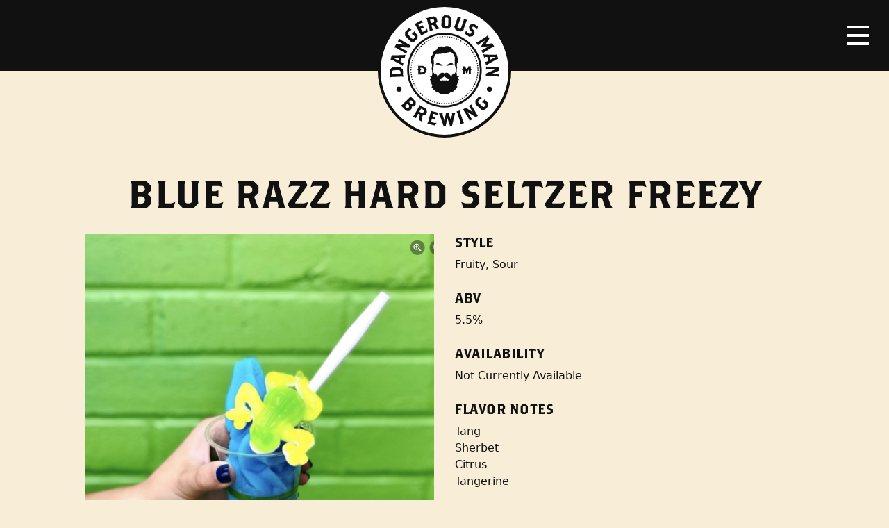

--- FILE ---
content_type: text/css; charset=UTF-8
request_url: https://ftp.dangerousmanbrewing.com/content/themes/dangerous-man-brewing-co/dist/styles/main_2bf30ec7.css
body_size: 37219
content:
:root{--blue:#0f7492;--indigo:#6610f2;--purple:#6f42c1;--pink:#f76f8e;--red:#931621;--orange:#fd7e14;--yellow:#eec643;--green:#c8dca0;--teal:#20c997;--cyan:#17a2b8;--white:#fff;--gray-dark:#343a40;--black:#111;--primary:#f8edd6;--secondary:#6c757d;--success:#c8dca0;--info:#0f7492;--warning:#eec643;--danger:#931621;--light:#f8f9fa;--dark:#343a40;--gray:#111;--breakpoint-xs:0;--breakpoint-sm:576px;--breakpoint-md:768px;--breakpoint-lg:992px;--breakpoint-xl:1200px;--font-family-sans-serif:"franklin-gothic-condensed",-apple-system,system-ui,BlinkMacSystemFont,"Segoe UI",Roboto,"Helvetica Neue",Arial,sans-serif;--font-family-monospace:SFMono-Regular,Menlo,Monaco,Consolas,"Liberation Mono","Courier New",monospace}*,:after,:before{-webkit-box-sizing:border-box;box-sizing:border-box}html{font-family:sans-serif;line-height:1.15;-webkit-text-size-adjust:100%;-ms-text-size-adjust:100%;-ms-overflow-style:scrollbar;-webkit-tap-highlight-color:rgba(17,17,17,0)}@-ms-viewport{width:device-width}article,aside,dialog,figcaption,figure,footer,header,hgroup,main,nav,section{display:block}body{margin:0;font-family:franklin-gothic-condensed,-apple-system,system-ui,BlinkMacSystemFont,Segoe UI,Roboto,Helvetica Neue,Arial,sans-serif;font-size:1rem;font-weight:400;line-height:1.5;color:#111;text-align:left;background-color:#fff}[tabindex="-1"]:focus{outline:0!important}hr{-webkit-box-sizing:content-box;box-sizing:content-box;height:0;overflow:visible}h1,h2,h3,h4,h5,h6{margin-top:0;margin-bottom:.5rem}p{margin-top:0;margin-bottom:1rem}abbr[data-original-title],abbr[title]{text-decoration:underline;-webkit-text-decoration:underline dotted;text-decoration:underline dotted;cursor:help;border-bottom:0}address{font-style:normal;line-height:inherit}address,dl,ol,ul{margin-bottom:1rem}dl,ol,ul{margin-top:0}ol ol,ol ul,ul ol,ul ul{margin-bottom:0}dt{font-weight:600}dd{margin-bottom:.5rem;margin-left:0}blockquote{margin:0 0 1rem}dfn{font-style:italic}b,strong{font-weight:bolder}small{font-size:80%}sub,sup{position:relative;font-size:75%;line-height:0;vertical-align:baseline}sub{bottom:-.25em}sup{top:-.5em}a{color:#f8edd6;text-decoration:none;background-color:transparent;-webkit-text-decoration-skip:objects}a:hover{color:#edd095;text-decoration:underline}a:not([href]):not([tabindex]),a:not([href]):not([tabindex]):focus,a:not([href]):not([tabindex]):hover{color:inherit;text-decoration:none}a:not([href]):not([tabindex]):focus{outline:0}code,kbd,pre,samp{font-family:monospace,monospace;font-size:1em}pre{margin-top:0;margin-bottom:1rem;overflow:auto;-ms-overflow-style:scrollbar}figure{margin:0 0 1rem}img{vertical-align:middle;border-style:none}svg:not(:root){overflow:hidden}table{border-collapse:collapse}caption{padding-top:.75rem;padding-bottom:.75rem;color:#6c757d;text-align:left;caption-side:bottom}th{text-align:inherit}label{display:inline-block;margin-bottom:.5rem}button{border-radius:0}button:focus{outline:1px dotted;outline:5px auto -webkit-focus-ring-color}button,input,optgroup,select,textarea{margin:0;font-family:inherit;font-size:inherit;line-height:inherit}button,input{overflow:visible}button,select{text-transform:none}[type=reset],[type=submit],button,html [type=button]{-webkit-appearance:button}[type=button]::-moz-focus-inner,[type=reset]::-moz-focus-inner,[type=submit]::-moz-focus-inner,button::-moz-focus-inner{padding:0;border-style:none}input[type=checkbox],input[type=radio]{-webkit-box-sizing:border-box;box-sizing:border-box;padding:0}input[type=date],input[type=datetime-local],input[type=month],input[type=time]{-webkit-appearance:listbox}textarea{overflow:auto;resize:vertical}fieldset{min-width:0;padding:0;margin:0;border:0}legend{display:block;width:100%;max-width:100%;padding:0;margin-bottom:.5rem;font-size:1.5rem;line-height:inherit;color:inherit;white-space:normal}progress{vertical-align:baseline}[type=number]::-webkit-inner-spin-button,[type=number]::-webkit-outer-spin-button{height:auto}[type=search]{outline-offset:-2px;-webkit-appearance:none}[type=search]::-webkit-search-cancel-button,[type=search]::-webkit-search-decoration{-webkit-appearance:none}::-webkit-file-upload-button{font:inherit;-webkit-appearance:button}output{display:inline-block}summary{display:list-item;cursor:pointer}template{display:none}[hidden]{display:none!important}.h1,.h2,.h3,.h4,.h5,.h6,h1,h2,h3,h4,h5,h6{margin-bottom:.5rem;font-family:brothers,-apple-system,system-ui,BlinkMacSystemFont,Segoe UI,Roboto,Helvetica Neue,Arial,sans-serif;font-weight:400;line-height:1.2;color:inherit}.h1,h1{font-size:2.5rem}.h2,h2{font-size:2rem}.h3,h3{font-size:1.75rem}.h4,h4{font-size:1.5rem}.h5,h5{font-size:1.25rem}.h6,h6{font-size:1rem}.lead{font-size:1.25rem;font-weight:300}.display-1{font-size:6rem}.display-1,.display-2{font-weight:300;line-height:1.2}.display-2{font-size:5.5rem}.display-3{font-size:4.5rem}.display-3,.display-4{font-weight:300;line-height:1.2}.display-4{font-size:3.5rem}hr{margin-top:1rem;margin-bottom:1rem;border:0;border-top:1px solid hsla(0,0%,7%,.1)}.gform_wrapper .ginput_container .instruction,.gform_wrapper .ginput_container_address label,.gform_wrapper .ginput_counter,.small,small{font-size:80%;font-weight:400}.mark,mark{padding:.2em;background-color:#fcf8e3}.comment-list,.list-inline,.list-unstyled{padding-left:0;list-style:none}.list-inline-item{display:inline-block}.list-inline-item:not(:last-child){margin-right:.5rem}.initialism{font-size:90%;text-transform:uppercase}.blockquote{margin-bottom:1rem;font-size:1.25rem}.blockquote-footer{display:block;font-size:80%;color:#6c757d}.blockquote-footer:before{content:"\2014   \A0"}.beers.page-header .beer img,.content.page-header .shop-callout>div.image img,.content.page-header p img,.events.page-header .event img,.img-fluid,.img-thumbnail,.intro.page-header .location img,.post.has-post-thumbnail.page-header .image img,.row.beers .beer img,.row.content .shop-callout>div.image img,.row.content p img,.row.events .event img,.row.intro .location img,.row.post.has-post-thumbnail .image img,.row.staff a.staff img,.staff.page-header a.staff img,.wp-caption img,body.single-beer article.beer img,body.single-event article.event img,body.single-staff article.staff img{max-width:100%;height:auto}.img-thumbnail{padding:.25rem;background-color:#fff;border:1px solid #dee2e6}.figure,.wp-caption{display:inline-block}.figure-img,.wp-caption img{margin-bottom:.5rem;line-height:1}.figure-caption,.wp-caption-text{font-size:90%;color:#6c757d}code,kbd,pre,samp{font-family:SFMono-Regular,Menlo,Monaco,Consolas,Liberation Mono,Courier New,monospace}code{font-size:87.5%;color:#f76f8e;word-break:break-word}a>code{color:inherit}kbd{padding:.2rem .4rem;font-size:87.5%;color:#fff;background-color:#212529}kbd kbd{padding:0;font-size:100%;font-weight:600}pre{display:block;font-size:87.5%;color:#212529}pre code{font-size:inherit;color:inherit;word-break:normal}.pre-scrollable{max-height:340px;overflow-y:scroll}.container{width:100%;padding-right:15px;padding-left:15px;margin-right:auto;margin-left:auto}@media (min-width:576px){.container{max-width:540px}}@media (min-width:768px){.container{max-width:720px}}@media (min-width:992px){.container{max-width:960px}}@media (min-width:1200px){.container{max-width:1140px}}.container-fluid{width:100%;padding-right:15px;padding-left:15px;margin-right:auto;margin-left:auto}.page-header,.row{display:-webkit-box;display:-ms-flexbox;display:flex;-ms-flex-wrap:wrap;flex-wrap:wrap;margin-right:-15px;margin-left:-15px}.no-gutters{margin-right:0;margin-left:0}.no-gutters>.col,.no-gutters>[class*=col-]{padding-right:0;padding-left:0}.archive.page-header .type,.beers.page-header .beer,.col,.col-1,.col-2,.col-3,.col-4,.col-5,.col-6,.col-7,.col-8,.col-9,.col-10,.col-11,.col-12,.col-auto,.col-lg,.col-lg-1,.col-lg-2,.col-lg-3,.col-lg-4,.col-lg-5,.col-lg-6,.col-lg-7,.col-lg-8,.col-lg-9,.col-lg-10,.col-lg-11,.col-lg-12,.col-lg-auto,.col-md,.col-md-1,.col-md-2,.col-md-3,.col-md-4,.col-md-5,.col-md-6,.col-md-7,.col-md-8,.col-md-9,.col-md-10,.col-md-11,.col-md-12,.col-md-auto,.col-sm,.col-sm-1,.col-sm-2,.col-sm-3,.col-sm-4,.col-sm-5,.col-sm-6,.col-sm-7,.col-sm-8,.col-sm-9,.col-sm-10,.col-sm-11,.col-sm-12,.col-sm-auto,.col-xl,.col-xl-1,.col-xl-2,.col-xl-3,.col-xl-4,.col-xl-5,.col-xl-6,.col-xl-7,.col-xl-8,.col-xl-9,.col-xl-10,.col-xl-11,.col-xl-12,.col-xl-auto,.events.page-header .event,.gform_fields .gfield:not(.gform_hidden):not(.gform_validation_container),.gform_wrapper .gfield_checkbox li,.gform_wrapper .gfield_radio li,.intro.page-header .location,.post.has-post-thumbnail.page-header .image,.post.has-post-thumbnail.page-header .text,.post.page-header .image,.post.page-header .text,.row.archive .type,.row.beers .beer,.row.events .event,.row.intro .location,.row.post.has-post-thumbnail .image,.row.post.has-post-thumbnail .text,.row.post .image,.row.post .text,.row.staff a.staff,.staff.page-header a.staff,body.single-beer article.beer .entry-content,body.single-beer article.beer .meta,body.single-event article.event .entry-content,body.single-event article.event .meta,body.single-staff article.staff .entry-content,body.single-staff article.staff .meta{position:relative;width:100%;min-height:1px;padding-right:15px;padding-left:15px}.col{-ms-flex-preferred-size:0;flex-basis:0;-webkit-box-flex:1;-ms-flex-positive:1;flex-grow:1;max-width:100%}.col-auto{-ms-flex:0 0 auto;flex:0 0 auto;width:auto;max-width:none}.col-1,.col-auto{-webkit-box-flex:0}.col-1{-ms-flex:0 0 8.33333%;flex:0 0 8.33333%;max-width:8.33333%}.col-2{-ms-flex:0 0 16.66667%;flex:0 0 16.66667%;max-width:16.66667%}.col-2,.col-3{-webkit-box-flex:0}.col-3{-ms-flex:0 0 25%;flex:0 0 25%;max-width:25%}.col-4{-ms-flex:0 0 33.33333%;flex:0 0 33.33333%;max-width:33.33333%}.col-4,.col-5{-webkit-box-flex:0}.col-5{-ms-flex:0 0 41.66667%;flex:0 0 41.66667%;max-width:41.66667%}.col-6{-ms-flex:0 0 50%;flex:0 0 50%;max-width:50%}.col-6,.col-7{-webkit-box-flex:0}.col-7{-ms-flex:0 0 58.33333%;flex:0 0 58.33333%;max-width:58.33333%}.col-8{-ms-flex:0 0 66.66667%;flex:0 0 66.66667%;max-width:66.66667%}.col-8,.col-9{-webkit-box-flex:0}.col-9{-ms-flex:0 0 75%;flex:0 0 75%;max-width:75%}.col-10{-ms-flex:0 0 83.33333%;flex:0 0 83.33333%;max-width:83.33333%}.col-10,.col-11{-webkit-box-flex:0}.col-11{-ms-flex:0 0 91.66667%;flex:0 0 91.66667%;max-width:91.66667%}.archive.page-header .type,.beers.page-header .beer,.col-12,.events.page-header .event,.gform_fields .gfield:not(.gform_hidden):not(.gform_validation_container),.gform_wrapper .gfield_checkbox li,.gform_wrapper .gfield_radio li,.intro.page-header .location,.post.page-header .image,.post.page-header .text,.row.archive .type,.row.beers .beer,.row.events .event,.row.intro .location,.row.post .image,.row.post .text,.row.staff a.staff,.staff.page-header a.staff,body.single-beer article.beer .entry-content,body.single-beer article.beer .meta,body.single-event article.event .entry-content,body.single-event article.event .meta,body.single-staff article.staff .entry-content,body.single-staff article.staff .meta{-webkit-box-flex:0;-ms-flex:0 0 100%;flex:0 0 100%;max-width:100%}.order-first{-webkit-box-ordinal-group:0;-ms-flex-order:-1;order:-1}.order-last{-webkit-box-ordinal-group:14;-ms-flex-order:13;order:13}.order-0{-webkit-box-ordinal-group:1;-ms-flex-order:0;order:0}.order-1{-webkit-box-ordinal-group:2;-ms-flex-order:1;order:1}.order-2{-webkit-box-ordinal-group:3;-ms-flex-order:2;order:2}.order-3{-webkit-box-ordinal-group:4;-ms-flex-order:3;order:3}.order-4{-webkit-box-ordinal-group:5;-ms-flex-order:4;order:4}.order-5{-webkit-box-ordinal-group:6;-ms-flex-order:5;order:5}.order-6{-webkit-box-ordinal-group:7;-ms-flex-order:6;order:6}.order-7{-webkit-box-ordinal-group:8;-ms-flex-order:7;order:7}.order-8{-webkit-box-ordinal-group:9;-ms-flex-order:8;order:8}.order-9{-webkit-box-ordinal-group:10;-ms-flex-order:9;order:9}.order-10{-webkit-box-ordinal-group:11;-ms-flex-order:10;order:10}.order-11{-webkit-box-ordinal-group:12;-ms-flex-order:11;order:11}.order-12{-webkit-box-ordinal-group:13;-ms-flex-order:12;order:12}.offset-1{margin-left:8.33333%}.offset-2{margin-left:16.66667%}.offset-3{margin-left:25%}.offset-4{margin-left:33.33333%}.offset-5{margin-left:41.66667%}.offset-6{margin-left:50%}.offset-7{margin-left:58.33333%}.offset-8{margin-left:66.66667%}.offset-9{margin-left:75%}.offset-10{margin-left:83.33333%}.offset-11{margin-left:91.66667%}@media (min-width:576px){.col-sm{-ms-flex-preferred-size:0;flex-basis:0;-webkit-box-flex:1;-ms-flex-positive:1;flex-grow:1;max-width:100%}.col-sm-auto{-webkit-box-flex:0;-ms-flex:0 0 auto;flex:0 0 auto;width:auto;max-width:none}.col-sm-1{-webkit-box-flex:0;-ms-flex:0 0 8.33333%;flex:0 0 8.33333%;max-width:8.33333%}.col-sm-2{-webkit-box-flex:0;-ms-flex:0 0 16.66667%;flex:0 0 16.66667%;max-width:16.66667%}.col-sm-3{-webkit-box-flex:0;-ms-flex:0 0 25%;flex:0 0 25%;max-width:25%}.col-sm-4{-webkit-box-flex:0;-ms-flex:0 0 33.33333%;flex:0 0 33.33333%;max-width:33.33333%}.col-sm-5{-webkit-box-flex:0;-ms-flex:0 0 41.66667%;flex:0 0 41.66667%;max-width:41.66667%}.beers.page-header .beer,.col-sm-6,.gform_wrapper .gfield_checkbox li,.gform_wrapper .gfield_radio li,.row.beers .beer{-webkit-box-flex:0;-ms-flex:0 0 50%;flex:0 0 50%;max-width:50%}.col-sm-7{-webkit-box-flex:0;-ms-flex:0 0 58.33333%;flex:0 0 58.33333%;max-width:58.33333%}.col-sm-8{-webkit-box-flex:0;-ms-flex:0 0 66.66667%;flex:0 0 66.66667%;max-width:66.66667%}.col-sm-9{-webkit-box-flex:0;-ms-flex:0 0 75%;flex:0 0 75%;max-width:75%}.col-sm-10{-webkit-box-flex:0;-ms-flex:0 0 83.33333%;flex:0 0 83.33333%;max-width:83.33333%}.col-sm-11{-webkit-box-flex:0;-ms-flex:0 0 91.66667%;flex:0 0 91.66667%;max-width:91.66667%}.col-sm-12{-webkit-box-flex:0;-ms-flex:0 0 100%;flex:0 0 100%;max-width:100%}.order-sm-first{-webkit-box-ordinal-group:0;-ms-flex-order:-1;order:-1}.order-sm-last{-webkit-box-ordinal-group:14;-ms-flex-order:13;order:13}.order-sm-0{-webkit-box-ordinal-group:1;-ms-flex-order:0;order:0}.order-sm-1{-webkit-box-ordinal-group:2;-ms-flex-order:1;order:1}.order-sm-2{-webkit-box-ordinal-group:3;-ms-flex-order:2;order:2}.order-sm-3{-webkit-box-ordinal-group:4;-ms-flex-order:3;order:3}.order-sm-4{-webkit-box-ordinal-group:5;-ms-flex-order:4;order:4}.order-sm-5{-webkit-box-ordinal-group:6;-ms-flex-order:5;order:5}.order-sm-6{-webkit-box-ordinal-group:7;-ms-flex-order:6;order:6}.order-sm-7{-webkit-box-ordinal-group:8;-ms-flex-order:7;order:7}.order-sm-8{-webkit-box-ordinal-group:9;-ms-flex-order:8;order:8}.order-sm-9{-webkit-box-ordinal-group:10;-ms-flex-order:9;order:9}.order-sm-10{-webkit-box-ordinal-group:11;-ms-flex-order:10;order:10}.order-sm-11{-webkit-box-ordinal-group:12;-ms-flex-order:11;order:11}.order-sm-12{-webkit-box-ordinal-group:13;-ms-flex-order:12;order:12}.offset-sm-0{margin-left:0}.offset-sm-1{margin-left:8.33333%}.offset-sm-2{margin-left:16.66667%}.offset-sm-3{margin-left:25%}.offset-sm-4{margin-left:33.33333%}.offset-sm-5{margin-left:41.66667%}.offset-sm-6{margin-left:50%}.offset-sm-7{margin-left:58.33333%}.offset-sm-8{margin-left:66.66667%}.offset-sm-9{margin-left:75%}.offset-sm-10{margin-left:83.33333%}.offset-sm-11{margin-left:91.66667%}}@media (min-width:768px){.col-md{-ms-flex-preferred-size:0;flex-basis:0;-webkit-box-flex:1;-ms-flex-positive:1;flex-grow:1;max-width:100%}.col-md-auto{-webkit-box-flex:0;-ms-flex:0 0 auto;flex:0 0 auto;width:auto;max-width:none}.col-md-1{-webkit-box-flex:0;-ms-flex:0 0 8.33333%;flex:0 0 8.33333%;max-width:8.33333%}.col-md-2{-webkit-box-flex:0;-ms-flex:0 0 16.66667%;flex:0 0 16.66667%;max-width:16.66667%}.col-md-3{-webkit-box-flex:0;-ms-flex:0 0 25%;flex:0 0 25%;max-width:25%}.archive.page-header .type,.beers.page-header .beer,.col-md-4,.gform_wrapper .gfield_checkbox li,.gform_wrapper .gfield_radio li,.intro.page-header .location,.row.archive .type,.row.beers .beer,.row.intro .location,.row.staff a.staff,.staff.page-header a.staff{-webkit-box-flex:0;-ms-flex:0 0 33.33333%;flex:0 0 33.33333%;max-width:33.33333%}.col-md-5{-webkit-box-flex:0;-ms-flex:0 0 41.66667%;flex:0 0 41.66667%;max-width:41.66667%}.col-md-6,.events.page-header .event,.post.has-post-thumbnail.page-header .image,.post.has-post-thumbnail.page-header .text,.row.events .event,.row.post.has-post-thumbnail .image,.row.post.has-post-thumbnail .text,body.single-beer article.beer .entry-content,body.single-beer article.beer .meta,body.single-event article.event .entry-content,body.single-event article.event .meta,body.single-staff article.staff .entry-content,body.single-staff article.staff .meta{-webkit-box-flex:0;-ms-flex:0 0 50%;flex:0 0 50%;max-width:50%}.col-md-7{-webkit-box-flex:0;-ms-flex:0 0 58.33333%;flex:0 0 58.33333%;max-width:58.33333%}.col-md-8{-webkit-box-flex:0;-ms-flex:0 0 66.66667%;flex:0 0 66.66667%;max-width:66.66667%}.col-md-9{-webkit-box-flex:0;-ms-flex:0 0 75%;flex:0 0 75%;max-width:75%}.col-md-10{-webkit-box-flex:0;-ms-flex:0 0 83.33333%;flex:0 0 83.33333%;max-width:83.33333%}.col-md-11{-webkit-box-flex:0;-ms-flex:0 0 91.66667%;flex:0 0 91.66667%;max-width:91.66667%}.col-md-12{-webkit-box-flex:0;-ms-flex:0 0 100%;flex:0 0 100%;max-width:100%}.order-md-first{-webkit-box-ordinal-group:0;-ms-flex-order:-1;order:-1}.order-md-last{-webkit-box-ordinal-group:14;-ms-flex-order:13;order:13}.order-md-0{-webkit-box-ordinal-group:1;-ms-flex-order:0;order:0}.order-md-1{-webkit-box-ordinal-group:2;-ms-flex-order:1;order:1}.order-md-2{-webkit-box-ordinal-group:3;-ms-flex-order:2;order:2}.order-md-3{-webkit-box-ordinal-group:4;-ms-flex-order:3;order:3}.order-md-4{-webkit-box-ordinal-group:5;-ms-flex-order:4;order:4}.order-md-5{-webkit-box-ordinal-group:6;-ms-flex-order:5;order:5}.order-md-6{-webkit-box-ordinal-group:7;-ms-flex-order:6;order:6}.order-md-7{-webkit-box-ordinal-group:8;-ms-flex-order:7;order:7}.order-md-8{-webkit-box-ordinal-group:9;-ms-flex-order:8;order:8}.order-md-9{-webkit-box-ordinal-group:10;-ms-flex-order:9;order:9}.order-md-10{-webkit-box-ordinal-group:11;-ms-flex-order:10;order:10}.order-md-11{-webkit-box-ordinal-group:12;-ms-flex-order:11;order:11}.order-md-12{-webkit-box-ordinal-group:13;-ms-flex-order:12;order:12}.offset-md-0{margin-left:0}.offset-md-1{margin-left:8.33333%}.offset-md-2{margin-left:16.66667%}.offset-md-3{margin-left:25%}.offset-md-4{margin-left:33.33333%}.offset-md-5{margin-left:41.66667%}.offset-md-6{margin-left:50%}.offset-md-7{margin-left:58.33333%}.offset-md-8{margin-left:66.66667%}.offset-md-9{margin-left:75%}.offset-md-10{margin-left:83.33333%}.offset-md-11{margin-left:91.66667%}}@media (min-width:992px){.col-lg{-ms-flex-preferred-size:0;flex-basis:0;-webkit-box-flex:1;-ms-flex-positive:1;flex-grow:1;max-width:100%}.col-lg-auto{-webkit-box-flex:0;-ms-flex:0 0 auto;flex:0 0 auto;width:auto;max-width:none}.col-lg-1{-webkit-box-flex:0;-ms-flex:0 0 8.33333%;flex:0 0 8.33333%;max-width:8.33333%}.col-lg-2{-webkit-box-flex:0;-ms-flex:0 0 16.66667%;flex:0 0 16.66667%;max-width:16.66667%}.col-lg-3,.gform_wrapper .gfield_checkbox li,.gform_wrapper .gfield_radio li,.row.staff a.staff,.staff.page-header a.staff{-webkit-box-flex:0;-ms-flex:0 0 25%;flex:0 0 25%;max-width:25%}.col-lg-4{-webkit-box-flex:0;-ms-flex:0 0 33.33333%;flex:0 0 33.33333%;max-width:33.33333%}.col-lg-5,body.single-beer article.beer .entry-content,body.single-beer article.beer .meta,body.single-event article.event .entry-content,body.single-event article.event .meta,body.single-staff article.staff .entry-content,body.single-staff article.staff .meta{-webkit-box-flex:0;-ms-flex:0 0 41.66667%;flex:0 0 41.66667%;max-width:41.66667%}.col-lg-6{-webkit-box-flex:0;-ms-flex:0 0 50%;flex:0 0 50%;max-width:50%}.col-lg-7{-webkit-box-flex:0;-ms-flex:0 0 58.33333%;flex:0 0 58.33333%;max-width:58.33333%}.col-lg-8{-webkit-box-flex:0;-ms-flex:0 0 66.66667%;flex:0 0 66.66667%;max-width:66.66667%}.col-lg-9{-webkit-box-flex:0;-ms-flex:0 0 75%;flex:0 0 75%;max-width:75%}.col-lg-10{-webkit-box-flex:0;-ms-flex:0 0 83.33333%;flex:0 0 83.33333%;max-width:83.33333%}.col-lg-11{-webkit-box-flex:0;-ms-flex:0 0 91.66667%;flex:0 0 91.66667%;max-width:91.66667%}.col-lg-12{-webkit-box-flex:0;-ms-flex:0 0 100%;flex:0 0 100%;max-width:100%}.order-lg-first{-webkit-box-ordinal-group:0;-ms-flex-order:-1;order:-1}.order-lg-last{-webkit-box-ordinal-group:14;-ms-flex-order:13;order:13}.order-lg-0{-webkit-box-ordinal-group:1;-ms-flex-order:0;order:0}.order-lg-1{-webkit-box-ordinal-group:2;-ms-flex-order:1;order:1}.order-lg-2{-webkit-box-ordinal-group:3;-ms-flex-order:2;order:2}.order-lg-3{-webkit-box-ordinal-group:4;-ms-flex-order:3;order:3}.order-lg-4{-webkit-box-ordinal-group:5;-ms-flex-order:4;order:4}.order-lg-5{-webkit-box-ordinal-group:6;-ms-flex-order:5;order:5}.order-lg-6{-webkit-box-ordinal-group:7;-ms-flex-order:6;order:6}.order-lg-7{-webkit-box-ordinal-group:8;-ms-flex-order:7;order:7}.order-lg-8{-webkit-box-ordinal-group:9;-ms-flex-order:8;order:8}.order-lg-9{-webkit-box-ordinal-group:10;-ms-flex-order:9;order:9}.order-lg-10{-webkit-box-ordinal-group:11;-ms-flex-order:10;order:10}.order-lg-11{-webkit-box-ordinal-group:12;-ms-flex-order:11;order:11}.order-lg-12{-webkit-box-ordinal-group:13;-ms-flex-order:12;order:12}.offset-lg-0{margin-left:0}.offset-lg-1{margin-left:8.33333%}.offset-lg-2{margin-left:16.66667%}.offset-lg-3{margin-left:25%}.offset-lg-4{margin-left:33.33333%}.offset-lg-5{margin-left:41.66667%}.offset-lg-6{margin-left:50%}.offset-lg-7{margin-left:58.33333%}.offset-lg-8{margin-left:66.66667%}.offset-lg-9{margin-left:75%}.offset-lg-10{margin-left:83.33333%}.offset-lg-11{margin-left:91.66667%}}@media (min-width:1200px){.col-xl{-ms-flex-preferred-size:0;flex-basis:0;-webkit-box-flex:1;-ms-flex-positive:1;flex-grow:1;max-width:100%}.col-xl-auto{-webkit-box-flex:0;-ms-flex:0 0 auto;flex:0 0 auto;width:auto;max-width:none}.col-xl-1{-webkit-box-flex:0;-ms-flex:0 0 8.33333%;flex:0 0 8.33333%;max-width:8.33333%}.col-xl-2{-webkit-box-flex:0;-ms-flex:0 0 16.66667%;flex:0 0 16.66667%;max-width:16.66667%}.beers.page-header .beer,.col-xl-3,.row.beers .beer{-webkit-box-flex:0;-ms-flex:0 0 25%;flex:0 0 25%;max-width:25%}.col-xl-4{-webkit-box-flex:0;-ms-flex:0 0 33.33333%;flex:0 0 33.33333%;max-width:33.33333%}.col-xl-5{-webkit-box-flex:0;-ms-flex:0 0 41.66667%;flex:0 0 41.66667%;max-width:41.66667%}.col-xl-6{-webkit-box-flex:0;-ms-flex:0 0 50%;flex:0 0 50%;max-width:50%}.col-xl-7{-webkit-box-flex:0;-ms-flex:0 0 58.33333%;flex:0 0 58.33333%;max-width:58.33333%}.col-xl-8{-webkit-box-flex:0;-ms-flex:0 0 66.66667%;flex:0 0 66.66667%;max-width:66.66667%}.col-xl-9{-webkit-box-flex:0;-ms-flex:0 0 75%;flex:0 0 75%;max-width:75%}.col-xl-10{-webkit-box-flex:0;-ms-flex:0 0 83.33333%;flex:0 0 83.33333%;max-width:83.33333%}.col-xl-11{-webkit-box-flex:0;-ms-flex:0 0 91.66667%;flex:0 0 91.66667%;max-width:91.66667%}.col-xl-12{-webkit-box-flex:0;-ms-flex:0 0 100%;flex:0 0 100%;max-width:100%}.order-xl-first{-webkit-box-ordinal-group:0;-ms-flex-order:-1;order:-1}.order-xl-last{-webkit-box-ordinal-group:14;-ms-flex-order:13;order:13}.order-xl-0{-webkit-box-ordinal-group:1;-ms-flex-order:0;order:0}.order-xl-1{-webkit-box-ordinal-group:2;-ms-flex-order:1;order:1}.order-xl-2{-webkit-box-ordinal-group:3;-ms-flex-order:2;order:2}.order-xl-3{-webkit-box-ordinal-group:4;-ms-flex-order:3;order:3}.order-xl-4{-webkit-box-ordinal-group:5;-ms-flex-order:4;order:4}.order-xl-5{-webkit-box-ordinal-group:6;-ms-flex-order:5;order:5}.order-xl-6{-webkit-box-ordinal-group:7;-ms-flex-order:6;order:6}.order-xl-7{-webkit-box-ordinal-group:8;-ms-flex-order:7;order:7}.order-xl-8{-webkit-box-ordinal-group:9;-ms-flex-order:8;order:8}.order-xl-9{-webkit-box-ordinal-group:10;-ms-flex-order:9;order:9}.order-xl-10{-webkit-box-ordinal-group:11;-ms-flex-order:10;order:10}.order-xl-11{-webkit-box-ordinal-group:12;-ms-flex-order:11;order:11}.order-xl-12{-webkit-box-ordinal-group:13;-ms-flex-order:12;order:12}.offset-xl-0{margin-left:0}.offset-xl-1{margin-left:8.33333%}.offset-xl-2{margin-left:16.66667%}.offset-xl-3{margin-left:25%}.offset-xl-4{margin-left:33.33333%}.offset-xl-5{margin-left:41.66667%}.offset-xl-6{margin-left:50%}.offset-xl-7{margin-left:58.33333%}.offset-xl-8{margin-left:66.66667%}.offset-xl-9{margin-left:75%}.offset-xl-10{margin-left:83.33333%}.offset-xl-11{margin-left:91.66667%}}.table{width:100%;max-width:100%;margin-bottom:1rem;background-color:transparent}.table td,.table th{padding:.75rem;vertical-align:top;border-top:1px solid #dee2e6}.table thead th{vertical-align:bottom;border-bottom:2px solid #dee2e6}.table tbody+tbody{border-top:2px solid #dee2e6}.table .table{background-color:#fff}.table-sm td,.table-sm th{padding:.3rem}.table-bordered,.table-bordered td,.table-bordered th{border:1px solid #dee2e6}.table-bordered thead td,.table-bordered thead th{border-bottom-width:2px}.table-borderless tbody+tbody,.table-borderless td,.table-borderless th,.table-borderless thead th{border:0}.table-striped tbody tr:nth-of-type(odd){background-color:hsla(0,0%,7%,.05)}.table-hover tbody tr:hover{background-color:hsla(0,0%,7%,.075)}.table-primary,.table-primary>td,.table-primary>th{background-color:#fdfaf4}.table-hover .table-primary:hover,.table-hover .table-primary:hover>td,.table-hover .table-primary:hover>th{background-color:#f9f0de}.table-secondary,.table-secondary>td,.table-secondary>th{background-color:#d6d8db}.table-hover .table-secondary:hover,.table-hover .table-secondary:hover>td,.table-hover .table-secondary:hover>th{background-color:#c8cbcf}.table-success,.table-success>td,.table-success>th{background-color:#f0f5e4}.table-hover .table-success:hover,.table-hover .table-success:hover>td,.table-hover .table-success:hover>th{background-color:#e6eed1}.table-info,.table-info>td,.table-info>th{background-color:#bcd8e0}.table-hover .table-info:hover,.table-hover .table-info:hover>td,.table-hover .table-info:hover>th{background-color:#abced8}.table-warning,.table-warning>td,.table-warning>th{background-color:#faefca}.table-hover .table-warning:hover,.table-hover .table-warning:hover>td,.table-hover .table-warning:hover>th{background-color:#f8e8b3}.table-danger,.table-danger>td,.table-danger>th{background-color:#e1bec1}.table-hover .table-danger:hover,.table-hover .table-danger:hover>td,.table-hover .table-danger:hover>th{background-color:#d9adb0}.table-light,.table-light>td,.table-light>th{background-color:#fdfdfe}.table-hover .table-light:hover,.table-hover .table-light:hover>td,.table-hover .table-light:hover>th{background-color:#ececf6}.table-dark,.table-dark>td,.table-dark>th{background-color:#c6c8ca}.table-hover .table-dark:hover,.table-hover .table-dark:hover>td,.table-hover .table-dark:hover>th{background-color:#b9bbbe}.table-gray,.table-gray>td,.table-gray>th{background-color:#bcbcbc}.table-hover .table-gray:hover,.table-hover .table-gray:hover>td,.table-hover .table-gray:hover>th{background-color:#afafaf}.table-active,.table-active>td,.table-active>th{background-color:hsla(0,0%,7%,.075)}.table-hover .table-active:hover,.table-hover .table-active:hover>td,.table-hover .table-active:hover>th{background-color:rgba(4,4,4,.075)}.table .thead-dark th{color:#fff;background-color:#212529;border-color:#32383e}.table .thead-light th{color:#495057;background-color:#e9ecef;border-color:#dee2e6}.table-dark{color:#fff;background-color:#212529}.table-dark td,.table-dark th,.table-dark thead th{border-color:#32383e}.table-dark.table-bordered{border:0}.table-dark.table-striped tbody tr:nth-of-type(odd){background-color:hsla(0,0%,100%,.05)}.table-dark.table-hover tbody tr:hover{background-color:hsla(0,0%,100%,.075)}@media (max-width:575.98px){.table-responsive-sm{display:block;width:100%;overflow-x:auto;-webkit-overflow-scrolling:touch;-ms-overflow-style:-ms-autohiding-scrollbar}.table-responsive-sm>.table-bordered{border:0}}@media (max-width:767.98px){.table-responsive-md{display:block;width:100%;overflow-x:auto;-webkit-overflow-scrolling:touch;-ms-overflow-style:-ms-autohiding-scrollbar}.table-responsive-md>.table-bordered{border:0}}@media (max-width:991.98px){.table-responsive-lg{display:block;width:100%;overflow-x:auto;-webkit-overflow-scrolling:touch;-ms-overflow-style:-ms-autohiding-scrollbar}.table-responsive-lg>.table-bordered{border:0}}@media (max-width:1199.98px){.table-responsive-xl{display:block;width:100%;overflow-x:auto;-webkit-overflow-scrolling:touch;-ms-overflow-style:-ms-autohiding-scrollbar}.table-responsive-xl>.table-bordered{border:0}}.table-responsive{display:block;width:100%;overflow-x:auto;-webkit-overflow-scrolling:touch;-ms-overflow-style:-ms-autohiding-scrollbar}.table-responsive>.table-bordered{border:0}.comment-form input[type=email],.comment-form input[type=text],.comment-form input[type=url],.comment-form textarea,.form-control,.gform_wrapper input:not([type=radio]):not([type=checkbox]):not([type=submit]):not([type=button]):not([type=image]):not([type=file]),.gform_wrapper select,.gform_wrapper textarea,.search-form .search-field{display:block;width:100%;padding:.375rem .75rem;font-size:1rem;line-height:1.5;color:#495057;background-color:#fff;background-clip:padding-box;border:1px solid #ced4da;border-radius:0;-webkit-transition:border-color .15s ease-in-out,-webkit-box-shadow .15s ease-in-out;transition:border-color .15s ease-in-out,-webkit-box-shadow .15s ease-in-out;-o-transition:border-color .15s ease-in-out,box-shadow .15s ease-in-out;transition:border-color .15s ease-in-out,box-shadow .15s ease-in-out;transition:border-color .15s ease-in-out,box-shadow .15s ease-in-out,-webkit-box-shadow .15s ease-in-out}@media screen and (prefers-reduced-motion:reduce){.comment-form input[type=email],.comment-form input[type=text],.comment-form input[type=url],.comment-form textarea,.form-control,.gform_wrapper input:not([type=radio]):not([type=checkbox]):not([type=submit]):not([type=button]):not([type=image]):not([type=file]),.gform_wrapper select,.gform_wrapper textarea,.search-form .search-field{-webkit-transition:none;-o-transition:none;transition:none}}.comment-form input[type=email]::-ms-expand,.comment-form input[type=text]::-ms-expand,.comment-form input[type=url]::-ms-expand,.comment-form textarea::-ms-expand,.form-control::-ms-expand,.gform_wrapper input:not([type=file]):not([type=image]):not([type=button]):not([type=submit]):not([type=checkbox]):not([type=radio])::-ms-expand,.gform_wrapper select::-ms-expand,.gform_wrapper textarea::-ms-expand,.search-form .search-field::-ms-expand{background-color:transparent;border:0}.comment-form input:focus[type=email],.comment-form input:focus[type=text],.comment-form input:focus[type=url],.comment-form textarea:focus,.form-control:focus,.gform_wrapper input:focus:not([type=radio]):not([type=checkbox]):not([type=submit]):not([type=button]):not([type=image]):not([type=file]),.gform_wrapper select:focus,.gform_wrapper textarea:focus,.search-form .search-field:focus{color:#495057;background-color:#fff;border-color:#111;outline:0;-webkit-box-shadow:0 0 0 .2rem hsla(41,71%,91%,.25);box-shadow:0 0 0 .2rem hsla(41,71%,91%,.25)}.comment-form input[type=email]::-webkit-input-placeholder,.comment-form input[type=text]::-webkit-input-placeholder,.comment-form input[type=url]::-webkit-input-placeholder,.comment-form textarea::-webkit-input-placeholder,.form-control::-webkit-input-placeholder,.gform_wrapper input:not([type=file]):not([type=image]):not([type=button]):not([type=submit]):not([type=checkbox]):not([type=radio])::-webkit-input-placeholder,.gform_wrapper select::-webkit-input-placeholder,.gform_wrapper textarea::-webkit-input-placeholder,.search-form .search-field::-webkit-input-placeholder{color:#6c757d;opacity:1}.comment-form input[type=email]::-moz-placeholder,.comment-form input[type=text]::-moz-placeholder,.comment-form input[type=url]::-moz-placeholder,.comment-form textarea::-moz-placeholder,.form-control::-moz-placeholder,.gform_wrapper input:not([type=file]):not([type=image]):not([type=button]):not([type=submit]):not([type=checkbox]):not([type=radio])::-moz-placeholder,.gform_wrapper select::-moz-placeholder,.gform_wrapper textarea::-moz-placeholder,.search-form .search-field::-moz-placeholder{color:#6c757d;opacity:1}.comment-form input[type=email]::-ms-input-placeholder,.comment-form input[type=text]::-ms-input-placeholder,.comment-form input[type=url]::-ms-input-placeholder,.comment-form textarea::-ms-input-placeholder,.form-control::-ms-input-placeholder,.gform_wrapper input:not([type=file]):not([type=image]):not([type=button]):not([type=submit]):not([type=checkbox]):not([type=radio])::-ms-input-placeholder,.gform_wrapper select::-ms-input-placeholder,.gform_wrapper textarea::-ms-input-placeholder,.search-form .search-field::-ms-input-placeholder{color:#6c757d;opacity:1}.comment-form input[type=email]::placeholder,.comment-form input[type=text]::placeholder,.comment-form input[type=url]::placeholder,.comment-form textarea::placeholder,.form-control::placeholder,.gform_wrapper input:not([type=file]):not([type=image]):not([type=button]):not([type=submit]):not([type=checkbox]):not([type=radio])::placeholder,.gform_wrapper select::placeholder,.gform_wrapper textarea::placeholder,.search-form .search-field::placeholder{color:#6c757d;opacity:1}.comment-form input:disabled[type=email],.comment-form input:disabled[type=text],.comment-form input:disabled[type=url],.comment-form input[readonly][type=email],.comment-form input[readonly][type=text],.comment-form input[readonly][type=url],.comment-form textarea:disabled,.comment-form textarea[readonly],.form-control:disabled,.form-control[readonly],.gform_wrapper input:disabled:not([type=radio]):not([type=checkbox]):not([type=submit]):not([type=button]):not([type=image]):not([type=file]),.gform_wrapper input[readonly]:not([type=radio]):not([type=checkbox]):not([type=submit]):not([type=button]):not([type=image]):not([type=file]),.gform_wrapper select:disabled,.gform_wrapper select[readonly],.gform_wrapper textarea:disabled,.gform_wrapper textarea[readonly],.search-form .search-field:disabled,.search-form .search-field[readonly]{background-color:#e9ecef;opacity:1}.gform_wrapper select:not([size]):not([multiple]),.search-form select.search-field:not([size]):not([multiple]),select.form-control:not([size]):not([multiple]){height:calc(2.25rem + 2px)}.gform_wrapper select:focus::-ms-value,.search-form select.search-field:focus::-ms-value,select.form-control:focus::-ms-value{color:#495057;background-color:#fff}.form-control-file,.form-control-range{display:block;width:100%}.col-form-label{padding-top:calc(.375rem + 1px);padding-bottom:calc(.375rem + 1px);margin-bottom:0;font-size:inherit;line-height:1.5}.col-form-label-lg{padding-top:calc(.5rem + 1px);padding-bottom:calc(.5rem + 1px);font-size:1.25rem;line-height:1.5}.col-form-label-sm{padding-top:calc(.25rem + 1px);padding-bottom:calc(.25rem + 1px);font-size:.875rem;line-height:1.5}.form-control-plaintext{display:block;width:100%;padding-top:.375rem;padding-bottom:.375rem;margin-bottom:0;line-height:1.5;color:#111;background-color:transparent;border:solid transparent;border-width:1px 0}.comment-form .input-group-lg>.input-group-append>input.form-control-plaintext[type=submit],.comment-form .input-group-lg>.input-group-prepend>input.form-control-plaintext[type=submit],.comment-form .input-group-lg>input.form-control-plaintext[type=email],.comment-form .input-group-lg>input.form-control-plaintext[type=text],.comment-form .input-group-lg>input.form-control-plaintext[type=url],.comment-form .input-group-lg>textarea.form-control-plaintext,.comment-form .input-group-sm>.input-group-append>input.form-control-plaintext[type=submit],.comment-form .input-group-sm>.input-group-prepend>input.form-control-plaintext[type=submit],.comment-form .input-group-sm>input.form-control-plaintext[type=email],.comment-form .input-group-sm>input.form-control-plaintext[type=text],.comment-form .input-group-sm>input.form-control-plaintext[type=url],.comment-form .input-group-sm>textarea.form-control-plaintext,.form-control-plaintext.form-control-lg,.form-control-plaintext.form-control-sm,.gform_footer .input-group-lg>.input-group-append>input.form-control-plaintext[type=submit],.gform_footer .input-group-lg>.input-group-prepend>input.form-control-plaintext[type=submit],.gform_footer .input-group-sm>.input-group-append>input.form-control-plaintext[type=submit],.gform_footer .input-group-sm>.input-group-prepend>input.form-control-plaintext[type=submit],.gform_wrapper .input-group-lg>input.form-control-plaintext:not([type=radio]):not([type=checkbox]):not([type=submit]):not([type=button]):not([type=image]):not([type=file]),.gform_wrapper .input-group-lg>select.form-control-plaintext,.gform_wrapper .input-group-lg>textarea.form-control-plaintext,.gform_wrapper .input-group-sm>input.form-control-plaintext:not([type=radio]):not([type=checkbox]):not([type=submit]):not([type=button]):not([type=image]):not([type=file]),.gform_wrapper .input-group-sm>select.form-control-plaintext,.gform_wrapper .input-group-sm>textarea.form-control-plaintext,.input-group-lg>.form-control-plaintext.form-control,.input-group-lg>.input-group-append>.form-control-plaintext.btn,.input-group-lg>.input-group-append>.form-control-plaintext.button,.input-group-lg>.input-group-append>.form-control-plaintext.gform_button,.input-group-lg>.input-group-append>.form-control-plaintext.input-group-text,.input-group-lg>.input-group-prepend>.form-control-plaintext.btn,.input-group-lg>.input-group-prepend>.form-control-plaintext.button,.input-group-lg>.input-group-prepend>.form-control-plaintext.gform_button,.input-group-lg>.input-group-prepend>.form-control-plaintext.input-group-text,.input-group-sm>.form-control-plaintext.form-control,.input-group-sm>.input-group-append>.form-control-plaintext.btn,.input-group-sm>.input-group-append>.form-control-plaintext.button,.input-group-sm>.input-group-append>.form-control-plaintext.gform_button,.input-group-sm>.input-group-append>.form-control-plaintext.input-group-text,.input-group-sm>.input-group-prepend>.form-control-plaintext.btn,.input-group-sm>.input-group-prepend>.form-control-plaintext.button,.input-group-sm>.input-group-prepend>.form-control-plaintext.gform_button,.input-group-sm>.input-group-prepend>.form-control-plaintext.input-group-text,.search-form .input-group-lg>.form-control-plaintext.search-field,.search-form .input-group-lg>.input-group-append>.form-control-plaintext.search-submit,.search-form .input-group-lg>.input-group-prepend>.form-control-plaintext.search-submit,.search-form .input-group-sm>.form-control-plaintext.search-field,.search-form .input-group-sm>.input-group-append>.form-control-plaintext.search-submit,.search-form .input-group-sm>.input-group-prepend>.form-control-plaintext.search-submit,nav.posts-navigation .nav-links .input-group-lg>.input-group-append>a.form-control-plaintext,nav.posts-navigation .nav-links .input-group-lg>.input-group-prepend>a.form-control-plaintext,nav.posts-navigation .nav-links .input-group-sm>.input-group-append>a.form-control-plaintext,nav.posts-navigation .nav-links .input-group-sm>.input-group-prepend>a.form-control-plaintext{padding-right:0;padding-left:0}.comment-form .input-group-sm>.input-group-append>input[type=submit],.comment-form .input-group-sm>.input-group-prepend>input[type=submit],.comment-form .input-group-sm>input[type=email],.comment-form .input-group-sm>input[type=text],.comment-form .input-group-sm>input[type=url],.comment-form .input-group-sm>textarea,.form-control-sm,.gform_footer .input-group-sm>.input-group-append>input[type=submit],.gform_footer .input-group-sm>.input-group-prepend>input[type=submit],.gform_wrapper .input-group-sm>input:not([type=radio]):not([type=checkbox]):not([type=submit]):not([type=button]):not([type=image]):not([type=file]),.gform_wrapper .input-group-sm>select,.gform_wrapper .input-group-sm>textarea,.input-group-sm>.form-control,.input-group-sm>.input-group-append>.btn,.input-group-sm>.input-group-append>.button,.input-group-sm>.input-group-append>.gform_button,.input-group-sm>.input-group-append>.input-group-text,.input-group-sm>.input-group-prepend>.btn,.input-group-sm>.input-group-prepend>.button,.input-group-sm>.input-group-prepend>.gform_button,.input-group-sm>.input-group-prepend>.input-group-text,.search-form .input-group-sm>.input-group-append>.search-submit,.search-form .input-group-sm>.input-group-prepend>.search-submit,.search-form .input-group-sm>.search-field,nav.posts-navigation .nav-links .input-group-sm>.input-group-append>a,nav.posts-navigation .nav-links .input-group-sm>.input-group-prepend>a{padding:.25rem .5rem;font-size:.875rem;line-height:1.5}.gform_wrapper .input-group-sm>select:not([size]):not([multiple]),.input-group-sm>.input-group-append>select.btn:not([size]):not([multiple]),.input-group-sm>.input-group-append>select.button:not([size]):not([multiple]),.input-group-sm>.input-group-append>select.gform_button:not([size]):not([multiple]),.input-group-sm>.input-group-append>select.input-group-text:not([size]):not([multiple]),.input-group-sm>.input-group-prepend>select.btn:not([size]):not([multiple]),.input-group-sm>.input-group-prepend>select.button:not([size]):not([multiple]),.input-group-sm>.input-group-prepend>select.gform_button:not([size]):not([multiple]),.input-group-sm>.input-group-prepend>select.input-group-text:not([size]):not([multiple]),.input-group-sm>select.form-control:not([size]):not([multiple]),.search-form .input-group-sm>.input-group-append>select.search-submit:not([size]):not([multiple]),.search-form .input-group-sm>.input-group-prepend>select.search-submit:not([size]):not([multiple]),.search-form .input-group-sm>select.search-field:not([size]):not([multiple]),select.form-control-sm:not([size]):not([multiple]){height:calc(1.8125rem + 2px)}.comment-form .input-group-lg>.input-group-append>input[type=submit],.comment-form .input-group-lg>.input-group-prepend>input[type=submit],.comment-form .input-group-lg>input[type=email],.comment-form .input-group-lg>input[type=text],.comment-form .input-group-lg>input[type=url],.comment-form .input-group-lg>textarea,.form-control-lg,.gform_footer .input-group-lg>.input-group-append>input[type=submit],.gform_footer .input-group-lg>.input-group-prepend>input[type=submit],.gform_wrapper .input-group-lg>input:not([type=radio]):not([type=checkbox]):not([type=submit]):not([type=button]):not([type=image]):not([type=file]),.gform_wrapper .input-group-lg>select,.gform_wrapper .input-group-lg>textarea,.input-group-lg>.form-control,.input-group-lg>.input-group-append>.btn,.input-group-lg>.input-group-append>.button,.input-group-lg>.input-group-append>.gform_button,.input-group-lg>.input-group-append>.input-group-text,.input-group-lg>.input-group-prepend>.btn,.input-group-lg>.input-group-prepend>.button,.input-group-lg>.input-group-prepend>.gform_button,.input-group-lg>.input-group-prepend>.input-group-text,.search-form .input-group-lg>.input-group-append>.search-submit,.search-form .input-group-lg>.input-group-prepend>.search-submit,.search-form .input-group-lg>.search-field,nav.posts-navigation .nav-links .input-group-lg>.input-group-append>a,nav.posts-navigation .nav-links .input-group-lg>.input-group-prepend>a{padding:.5rem 1rem;font-size:1.25rem;line-height:1.5}.gform_wrapper .input-group-lg>select:not([size]):not([multiple]),.input-group-lg>.input-group-append>select.btn:not([size]):not([multiple]),.input-group-lg>.input-group-append>select.button:not([size]):not([multiple]),.input-group-lg>.input-group-append>select.gform_button:not([size]):not([multiple]),.input-group-lg>.input-group-append>select.input-group-text:not([size]):not([multiple]),.input-group-lg>.input-group-prepend>select.btn:not([size]):not([multiple]),.input-group-lg>.input-group-prepend>select.button:not([size]):not([multiple]),.input-group-lg>.input-group-prepend>select.gform_button:not([size]):not([multiple]),.input-group-lg>.input-group-prepend>select.input-group-text:not([size]):not([multiple]),.input-group-lg>select.form-control:not([size]):not([multiple]),.search-form .input-group-lg>.input-group-append>select.search-submit:not([size]):not([multiple]),.search-form .input-group-lg>.input-group-prepend>select.search-submit:not([size]):not([multiple]),.search-form .input-group-lg>select.search-field:not([size]):not([multiple]),select.form-control-lg:not([size]):not([multiple]){height:calc(2.875rem + 2px)}.comment-form p,.form-group,.search-form label{margin-bottom:1rem}.form-text{display:block;margin-top:.25rem}.form-row{display:-webkit-box;display:-ms-flexbox;display:flex;-ms-flex-wrap:wrap;flex-wrap:wrap;margin-right:-5px;margin-left:-5px}.form-row>.col,.form-row>[class*=col-]{padding-right:5px;padding-left:5px}.form-check{position:relative;display:block;padding-left:1.25rem}.form-check-input{position:absolute;margin-top:.3rem;margin-left:-1.25rem}.form-check-input:disabled~.form-check-label{color:#6c757d}.form-check-label{margin-bottom:0}.form-check-inline{display:-webkit-inline-box;display:-ms-inline-flexbox;display:inline-flex;-webkit-box-align:center;-ms-flex-align:center;align-items:center;padding-left:0;margin-right:.75rem}.form-check-inline .form-check-input{position:static;margin-top:0;margin-right:.3125rem;margin-left:0}.valid-feedback{display:none;width:100%;margin-top:.25rem;font-size:80%;color:#c8dca0}.valid-tooltip{position:absolute;top:100%;z-index:5;display:none;max-width:100%;padding:.5rem;margin-top:.1rem;font-size:.875rem;line-height:1;color:#fff;background-color:hsla(80,46%,75%,.8);border-radius:.2rem}.comment-form .was-validated input:valid[type=email],.comment-form .was-validated input:valid[type=text],.comment-form .was-validated input:valid[type=url],.comment-form .was-validated textarea:valid,.comment-form input.is-valid[type=email],.comment-form input.is-valid[type=text],.comment-form input.is-valid[type=url],.comment-form textarea.is-valid,.custom-select.is-valid,.form-control.is-valid,.gform_wrapper .was-validated input:valid:not([type=radio]):not([type=checkbox]):not([type=submit]):not([type=button]):not([type=image]):not([type=file]),.gform_wrapper .was-validated select:valid,.gform_wrapper .was-validated textarea:valid,.gform_wrapper input.is-valid:not([type=radio]):not([type=checkbox]):not([type=submit]):not([type=button]):not([type=image]):not([type=file]),.gform_wrapper select.is-valid,.gform_wrapper textarea.is-valid,.search-form .is-valid.search-field,.search-form .was-validated .search-field:valid,.was-validated .comment-form input:valid[type=email],.was-validated .comment-form input:valid[type=text],.was-validated .comment-form input:valid[type=url],.was-validated .comment-form textarea:valid,.was-validated .custom-select:valid,.was-validated .form-control:valid,.was-validated .gform_wrapper input:valid:not([type=radio]):not([type=checkbox]):not([type=submit]):not([type=button]):not([type=image]):not([type=file]),.was-validated .gform_wrapper select:valid,.was-validated .gform_wrapper textarea:valid,.was-validated .search-form .search-field:valid{border-color:#c8dca0}.comment-form .was-validated input:valid:focus[type=email],.comment-form .was-validated input:valid:focus[type=text],.comment-form .was-validated input:valid:focus[type=url],.comment-form .was-validated textarea:valid:focus,.comment-form input.is-valid:focus[type=email],.comment-form input.is-valid:focus[type=text],.comment-form input.is-valid:focus[type=url],.comment-form textarea.is-valid:focus,.custom-select.is-valid:focus,.form-control.is-valid:focus,.gform_wrapper .was-validated input:valid:focus:not([type=radio]):not([type=checkbox]):not([type=submit]):not([type=button]):not([type=image]):not([type=file]),.gform_wrapper .was-validated select:valid:focus,.gform_wrapper .was-validated textarea:valid:focus,.gform_wrapper input.is-valid:focus:not([type=radio]):not([type=checkbox]):not([type=submit]):not([type=button]):not([type=image]):not([type=file]),.gform_wrapper select.is-valid:focus,.gform_wrapper textarea.is-valid:focus,.search-form .is-valid.search-field:focus,.search-form .was-validated .search-field:valid:focus,.was-validated .comment-form input:valid:focus[type=email],.was-validated .comment-form input:valid:focus[type=text],.was-validated .comment-form input:valid:focus[type=url],.was-validated .comment-form textarea:valid:focus,.was-validated .custom-select:valid:focus,.was-validated .form-control:valid:focus,.was-validated .gform_wrapper input:valid:focus:not([type=radio]):not([type=checkbox]):not([type=submit]):not([type=button]):not([type=image]):not([type=file]),.was-validated .gform_wrapper select:valid:focus,.was-validated .gform_wrapper textarea:valid:focus,.was-validated .search-form .search-field:valid:focus{border-color:#c8dca0;-webkit-box-shadow:0 0 0 .2rem hsla(80,46%,75%,.25);box-shadow:0 0 0 .2rem hsla(80,46%,75%,.25)}.comment-form .was-validated input:valid[type=email]~.valid-feedback,.comment-form .was-validated input:valid[type=email]~.valid-tooltip,.comment-form .was-validated input:valid[type=text]~.valid-feedback,.comment-form .was-validated input:valid[type=text]~.valid-tooltip,.comment-form .was-validated input:valid[type=url]~.valid-feedback,.comment-form .was-validated input:valid[type=url]~.valid-tooltip,.comment-form .was-validated textarea:valid~.valid-feedback,.comment-form .was-validated textarea:valid~.valid-tooltip,.comment-form input.is-valid[type=email]~.valid-feedback,.comment-form input.is-valid[type=email]~.valid-tooltip,.comment-form input.is-valid[type=text]~.valid-feedback,.comment-form input.is-valid[type=text]~.valid-tooltip,.comment-form input.is-valid[type=url]~.valid-feedback,.comment-form input.is-valid[type=url]~.valid-tooltip,.comment-form textarea.is-valid~.valid-feedback,.comment-form textarea.is-valid~.valid-tooltip,.custom-select.is-valid~.valid-feedback,.custom-select.is-valid~.valid-tooltip,.form-control.is-valid~.valid-feedback,.form-control.is-valid~.valid-tooltip,.gform_wrapper .was-validated input:valid:not([type=radio]):not([type=checkbox]):not([type=submit]):not([type=button]):not([type=image]):not([type=file])~.valid-feedback,.gform_wrapper .was-validated input:valid:not([type=radio]):not([type=checkbox]):not([type=submit]):not([type=button]):not([type=image]):not([type=file])~.valid-tooltip,.gform_wrapper .was-validated select:valid~.valid-feedback,.gform_wrapper .was-validated select:valid~.valid-tooltip,.gform_wrapper .was-validated textarea:valid~.valid-feedback,.gform_wrapper .was-validated textarea:valid~.valid-tooltip,.gform_wrapper input.is-valid:not([type=radio]):not([type=checkbox]):not([type=submit]):not([type=button]):not([type=image]):not([type=file])~.valid-feedback,.gform_wrapper input.is-valid:not([type=radio]):not([type=checkbox]):not([type=submit]):not([type=button]):not([type=image]):not([type=file])~.valid-tooltip,.gform_wrapper select.is-valid~.valid-feedback,.gform_wrapper select.is-valid~.valid-tooltip,.gform_wrapper textarea.is-valid~.valid-feedback,.gform_wrapper textarea.is-valid~.valid-tooltip,.search-form .is-valid.search-field~.valid-feedback,.search-form .is-valid.search-field~.valid-tooltip,.search-form .was-validated .search-field:valid~.valid-feedback,.search-form .was-validated .search-field:valid~.valid-tooltip,.was-validated .comment-form input:valid[type=email]~.valid-feedback,.was-validated .comment-form input:valid[type=email]~.valid-tooltip,.was-validated .comment-form input:valid[type=text]~.valid-feedback,.was-validated .comment-form input:valid[type=text]~.valid-tooltip,.was-validated .comment-form input:valid[type=url]~.valid-feedback,.was-validated .comment-form input:valid[type=url]~.valid-tooltip,.was-validated .comment-form textarea:valid~.valid-feedback,.was-validated .comment-form textarea:valid~.valid-tooltip,.was-validated .custom-select:valid~.valid-feedback,.was-validated .custom-select:valid~.valid-tooltip,.was-validated .form-control:valid~.valid-feedback,.was-validated .form-control:valid~.valid-tooltip,.was-validated .gform_wrapper input:valid:not([type=radio]):not([type=checkbox]):not([type=submit]):not([type=button]):not([type=image]):not([type=file])~.valid-feedback,.was-validated .gform_wrapper input:valid:not([type=radio]):not([type=checkbox]):not([type=submit]):not([type=button]):not([type=image]):not([type=file])~.valid-tooltip,.was-validated .gform_wrapper select:valid~.valid-feedback,.was-validated .gform_wrapper select:valid~.valid-tooltip,.was-validated .gform_wrapper textarea:valid~.valid-feedback,.was-validated .gform_wrapper textarea:valid~.valid-tooltip,.was-validated .search-form .search-field:valid~.valid-feedback,.was-validated .search-form .search-field:valid~.valid-tooltip{display:block}.form-check-input.is-valid~.form-check-label,.was-validated .form-check-input:valid~.form-check-label{color:#c8dca0}.form-check-input.is-valid~.valid-feedback,.form-check-input.is-valid~.valid-tooltip,.was-validated .form-check-input:valid~.valid-feedback,.was-validated .form-check-input:valid~.valid-tooltip{display:block}.custom-control-input.is-valid~.custom-control-label,.was-validated .custom-control-input:valid~.custom-control-label{color:#c8dca0}.custom-control-input.is-valid~.custom-control-label:before,.was-validated .custom-control-input:valid~.custom-control-label:before{background-color:#fefefd}.custom-control-input.is-valid~.valid-feedback,.custom-control-input.is-valid~.valid-tooltip,.was-validated .custom-control-input:valid~.valid-feedback,.was-validated .custom-control-input:valid~.valid-tooltip{display:block}.custom-control-input.is-valid:checked~.custom-control-label:before,.was-validated .custom-control-input:valid:checked~.custom-control-label:before{background-color:#deeac5}.custom-control-input.is-valid:focus~.custom-control-label:before,.was-validated .custom-control-input:valid:focus~.custom-control-label:before{-webkit-box-shadow:0 0 0 1px #fff,0 0 0 .2rem hsla(80,46%,75%,.25);box-shadow:0 0 0 1px #fff,0 0 0 .2rem hsla(80,46%,75%,.25)}.custom-file-input.is-valid~.custom-file-label,.was-validated .custom-file-input:valid~.custom-file-label{border-color:#c8dca0}.custom-file-input.is-valid~.custom-file-label:before,.was-validated .custom-file-input:valid~.custom-file-label:before{border-color:inherit}.custom-file-input.is-valid~.valid-feedback,.custom-file-input.is-valid~.valid-tooltip,.was-validated .custom-file-input:valid~.valid-feedback,.was-validated .custom-file-input:valid~.valid-tooltip{display:block}.custom-file-input.is-valid:focus~.custom-file-label,.was-validated .custom-file-input:valid:focus~.custom-file-label{-webkit-box-shadow:0 0 0 .2rem hsla(80,46%,75%,.25);box-shadow:0 0 0 .2rem hsla(80,46%,75%,.25)}.invalid-feedback{display:none;width:100%;margin-top:.25rem;font-size:80%;color:#931621}.invalid-tooltip{position:absolute;top:100%;z-index:5;display:none;max-width:100%;padding:.5rem;margin-top:.1rem;font-size:.875rem;line-height:1;color:#fff;background-color:rgba(147,22,33,.8);border-radius:.2rem}.comment-form .was-validated input:invalid[type=email],.comment-form .was-validated input:invalid[type=text],.comment-form .was-validated input:invalid[type=url],.comment-form .was-validated textarea:invalid,.comment-form input.is-invalid[type=email],.comment-form input.is-invalid[type=text],.comment-form input.is-invalid[type=url],.comment-form textarea.is-invalid,.custom-select.is-invalid,.form-control.is-invalid,.gform_wrapper .was-validated input:invalid:not([type=radio]):not([type=checkbox]):not([type=submit]):not([type=button]):not([type=image]):not([type=file]),.gform_wrapper .was-validated select:invalid,.gform_wrapper .was-validated textarea:invalid,.gform_wrapper input.is-invalid:not([type=radio]):not([type=checkbox]):not([type=submit]):not([type=button]):not([type=image]):not([type=file]),.gform_wrapper select.is-invalid,.gform_wrapper textarea.is-invalid,.search-form .is-invalid.search-field,.search-form .was-validated .search-field:invalid,.was-validated .comment-form input:invalid[type=email],.was-validated .comment-form input:invalid[type=text],.was-validated .comment-form input:invalid[type=url],.was-validated .comment-form textarea:invalid,.was-validated .custom-select:invalid,.was-validated .form-control:invalid,.was-validated .gform_wrapper input:invalid:not([type=radio]):not([type=checkbox]):not([type=submit]):not([type=button]):not([type=image]):not([type=file]),.was-validated .gform_wrapper select:invalid,.was-validated .gform_wrapper textarea:invalid,.was-validated .search-form .search-field:invalid{border-color:#931621}.comment-form .was-validated input:invalid:focus[type=email],.comment-form .was-validated input:invalid:focus[type=text],.comment-form .was-validated input:invalid:focus[type=url],.comment-form .was-validated textarea:invalid:focus,.comment-form input.is-invalid:focus[type=email],.comment-form input.is-invalid:focus[type=text],.comment-form input.is-invalid:focus[type=url],.comment-form textarea.is-invalid:focus,.custom-select.is-invalid:focus,.form-control.is-invalid:focus,.gform_wrapper .was-validated input:invalid:focus:not([type=radio]):not([type=checkbox]):not([type=submit]):not([type=button]):not([type=image]):not([type=file]),.gform_wrapper .was-validated select:invalid:focus,.gform_wrapper .was-validated textarea:invalid:focus,.gform_wrapper input.is-invalid:focus:not([type=radio]):not([type=checkbox]):not([type=submit]):not([type=button]):not([type=image]):not([type=file]),.gform_wrapper select.is-invalid:focus,.gform_wrapper textarea.is-invalid:focus,.search-form .is-invalid.search-field:focus,.search-form .was-validated .search-field:invalid:focus,.was-validated .comment-form input:invalid:focus[type=email],.was-validated .comment-form input:invalid:focus[type=text],.was-validated .comment-form input:invalid:focus[type=url],.was-validated .comment-form textarea:invalid:focus,.was-validated .custom-select:invalid:focus,.was-validated .form-control:invalid:focus,.was-validated .gform_wrapper input:invalid:focus:not([type=radio]):not([type=checkbox]):not([type=submit]):not([type=button]):not([type=image]):not([type=file]),.was-validated .gform_wrapper select:invalid:focus,.was-validated .gform_wrapper textarea:invalid:focus,.was-validated .search-form .search-field:invalid:focus{border-color:#931621;-webkit-box-shadow:0 0 0 .2rem rgba(147,22,33,.25);box-shadow:0 0 0 .2rem rgba(147,22,33,.25)}.comment-form .was-validated input:invalid[type=email]~.invalid-feedback,.comment-form .was-validated input:invalid[type=email]~.invalid-tooltip,.comment-form .was-validated input:invalid[type=text]~.invalid-feedback,.comment-form .was-validated input:invalid[type=text]~.invalid-tooltip,.comment-form .was-validated input:invalid[type=url]~.invalid-feedback,.comment-form .was-validated input:invalid[type=url]~.invalid-tooltip,.comment-form .was-validated textarea:invalid~.invalid-feedback,.comment-form .was-validated textarea:invalid~.invalid-tooltip,.comment-form input.is-invalid[type=email]~.invalid-feedback,.comment-form input.is-invalid[type=email]~.invalid-tooltip,.comment-form input.is-invalid[type=text]~.invalid-feedback,.comment-form input.is-invalid[type=text]~.invalid-tooltip,.comment-form input.is-invalid[type=url]~.invalid-feedback,.comment-form input.is-invalid[type=url]~.invalid-tooltip,.comment-form textarea.is-invalid~.invalid-feedback,.comment-form textarea.is-invalid~.invalid-tooltip,.custom-select.is-invalid~.invalid-feedback,.custom-select.is-invalid~.invalid-tooltip,.form-control.is-invalid~.invalid-feedback,.form-control.is-invalid~.invalid-tooltip,.gform_wrapper .was-validated input:invalid:not([type=radio]):not([type=checkbox]):not([type=submit]):not([type=button]):not([type=image]):not([type=file])~.invalid-feedback,.gform_wrapper .was-validated input:invalid:not([type=radio]):not([type=checkbox]):not([type=submit]):not([type=button]):not([type=image]):not([type=file])~.invalid-tooltip,.gform_wrapper .was-validated select:invalid~.invalid-feedback,.gform_wrapper .was-validated select:invalid~.invalid-tooltip,.gform_wrapper .was-validated textarea:invalid~.invalid-feedback,.gform_wrapper .was-validated textarea:invalid~.invalid-tooltip,.gform_wrapper input.is-invalid:not([type=radio]):not([type=checkbox]):not([type=submit]):not([type=button]):not([type=image]):not([type=file])~.invalid-feedback,.gform_wrapper input.is-invalid:not([type=radio]):not([type=checkbox]):not([type=submit]):not([type=button]):not([type=image]):not([type=file])~.invalid-tooltip,.gform_wrapper select.is-invalid~.invalid-feedback,.gform_wrapper select.is-invalid~.invalid-tooltip,.gform_wrapper textarea.is-invalid~.invalid-feedback,.gform_wrapper textarea.is-invalid~.invalid-tooltip,.search-form .is-invalid.search-field~.invalid-feedback,.search-form .is-invalid.search-field~.invalid-tooltip,.search-form .was-validated .search-field:invalid~.invalid-feedback,.search-form .was-validated .search-field:invalid~.invalid-tooltip,.was-validated .comment-form input:invalid[type=email]~.invalid-feedback,.was-validated .comment-form input:invalid[type=email]~.invalid-tooltip,.was-validated .comment-form input:invalid[type=text]~.invalid-feedback,.was-validated .comment-form input:invalid[type=text]~.invalid-tooltip,.was-validated .comment-form input:invalid[type=url]~.invalid-feedback,.was-validated .comment-form input:invalid[type=url]~.invalid-tooltip,.was-validated .comment-form textarea:invalid~.invalid-feedback,.was-validated .comment-form textarea:invalid~.invalid-tooltip,.was-validated .custom-select:invalid~.invalid-feedback,.was-validated .custom-select:invalid~.invalid-tooltip,.was-validated .form-control:invalid~.invalid-feedback,.was-validated .form-control:invalid~.invalid-tooltip,.was-validated .gform_wrapper input:invalid:not([type=radio]):not([type=checkbox]):not([type=submit]):not([type=button]):not([type=image]):not([type=file])~.invalid-feedback,.was-validated .gform_wrapper input:invalid:not([type=radio]):not([type=checkbox]):not([type=submit]):not([type=button]):not([type=image]):not([type=file])~.invalid-tooltip,.was-validated .gform_wrapper select:invalid~.invalid-feedback,.was-validated .gform_wrapper select:invalid~.invalid-tooltip,.was-validated .gform_wrapper textarea:invalid~.invalid-feedback,.was-validated .gform_wrapper textarea:invalid~.invalid-tooltip,.was-validated .search-form .search-field:invalid~.invalid-feedback,.was-validated .search-form .search-field:invalid~.invalid-tooltip{display:block}.form-check-input.is-invalid~.form-check-label,.was-validated .form-check-input:invalid~.form-check-label{color:#931621}.form-check-input.is-invalid~.invalid-feedback,.form-check-input.is-invalid~.invalid-tooltip,.was-validated .form-check-input:invalid~.invalid-feedback,.was-validated .form-check-input:invalid~.invalid-tooltip{display:block}.custom-control-input.is-invalid~.custom-control-label,.was-validated .custom-control-input:invalid~.custom-control-label{color:#931621}.custom-control-input.is-invalid~.custom-control-label:before,.was-validated .custom-control-input:invalid~.custom-control-label:before{background-color:#e34553}.custom-control-input.is-invalid~.invalid-feedback,.custom-control-input.is-invalid~.invalid-tooltip,.was-validated .custom-control-input:invalid~.invalid-feedback,.was-validated .custom-control-input:invalid~.invalid-tooltip{display:block}.custom-control-input.is-invalid:checked~.custom-control-label:before,.was-validated .custom-control-input:invalid:checked~.custom-control-label:before{background-color:#bf1d2b}.custom-control-input.is-invalid:focus~.custom-control-label:before,.was-validated .custom-control-input:invalid:focus~.custom-control-label:before{-webkit-box-shadow:0 0 0 1px #fff,0 0 0 .2rem rgba(147,22,33,.25);box-shadow:0 0 0 1px #fff,0 0 0 .2rem rgba(147,22,33,.25)}.custom-file-input.is-invalid~.custom-file-label,.was-validated .custom-file-input:invalid~.custom-file-label{border-color:#931621}.custom-file-input.is-invalid~.custom-file-label:before,.was-validated .custom-file-input:invalid~.custom-file-label:before{border-color:inherit}.custom-file-input.is-invalid~.invalid-feedback,.custom-file-input.is-invalid~.invalid-tooltip,.was-validated .custom-file-input:invalid~.invalid-feedback,.was-validated .custom-file-input:invalid~.invalid-tooltip{display:block}.custom-file-input.is-invalid:focus~.custom-file-label,.was-validated .custom-file-input:invalid:focus~.custom-file-label{-webkit-box-shadow:0 0 0 .2rem rgba(147,22,33,.25);box-shadow:0 0 0 .2rem rgba(147,22,33,.25)}.form-inline,.search-form{display:-webkit-box;display:-ms-flexbox;display:flex;-webkit-box-orient:horizontal;-webkit-box-direction:normal;-ms-flex-flow:row wrap;flex-flow:row wrap;-webkit-box-align:center;-ms-flex-align:center;align-items:center}.form-inline .form-check,.search-form .form-check{width:100%}@media (min-width:576px){.form-inline label,.search-form label{display:-webkit-box;display:-ms-flexbox;display:flex;-webkit-box-align:center;-ms-flex-align:center;align-items:center;-webkit-box-pack:center;-ms-flex-pack:center;justify-content:center;margin-bottom:0}.comment-form .form-inline p,.comment-form .search-form p,.form-inline .comment-form p,.form-inline .form-group,.form-inline .search-form label,.search-form .comment-form p,.search-form .form-group,.search-form .form-inline label,.search-form label{display:-webkit-box;display:-ms-flexbox;display:flex;-webkit-box-flex:0;-ms-flex:0 0 auto;flex:0 0 auto;-webkit-box-orient:horizontal;-webkit-box-direction:normal;-ms-flex-flow:row wrap;flex-flow:row wrap;-webkit-box-align:center;-ms-flex-align:center;align-items:center;margin-bottom:0}.comment-form .form-inline input[type=email],.comment-form .form-inline input[type=text],.comment-form .form-inline input[type=url],.comment-form .form-inline textarea,.comment-form .search-form input[type=email],.comment-form .search-form input[type=text],.comment-form .search-form input[type=url],.comment-form .search-form textarea,.form-inline .comment-form input[type=email],.form-inline .comment-form input[type=text],.form-inline .comment-form input[type=url],.form-inline .comment-form textarea,.form-inline .form-control,.form-inline .gform_wrapper input:not([type=radio]):not([type=checkbox]):not([type=submit]):not([type=button]):not([type=image]):not([type=file]),.form-inline .gform_wrapper select,.form-inline .gform_wrapper textarea,.gform_wrapper .form-inline input:not([type=radio]):not([type=checkbox]):not([type=submit]):not([type=button]):not([type=image]):not([type=file]),.gform_wrapper .form-inline select,.gform_wrapper .form-inline textarea,.gform_wrapper .search-form input:not([type=radio]):not([type=checkbox]):not([type=submit]):not([type=button]):not([type=image]):not([type=file]),.gform_wrapper .search-form select,.gform_wrapper .search-form textarea,.search-form .comment-form input[type=email],.search-form .comment-form input[type=text],.search-form .comment-form input[type=url],.search-form .comment-form textarea,.search-form .form-control,.search-form .gform_wrapper input:not([type=radio]):not([type=checkbox]):not([type=submit]):not([type=button]):not([type=image]):not([type=file]),.search-form .gform_wrapper select,.search-form .gform_wrapper textarea,.search-form .search-field{display:inline-block;width:auto;vertical-align:middle}.form-inline .form-control-plaintext,.search-form .form-control-plaintext{display:inline-block}.form-inline .custom-select,.form-inline .input-group,.search-form .custom-select,.search-form .input-group{width:auto}.form-inline .form-check,.search-form .form-check{display:-webkit-box;display:-ms-flexbox;display:flex;-webkit-box-align:center;-ms-flex-align:center;align-items:center;-webkit-box-pack:center;-ms-flex-pack:center;justify-content:center;width:auto;padding-left:0}.form-inline .form-check-input,.search-form .form-check-input{position:relative;margin-top:0;margin-right:.25rem;margin-left:0}.form-inline .custom-control,.search-form .custom-control{-webkit-box-align:center;-ms-flex-align:center;align-items:center;-webkit-box-pack:center;-ms-flex-pack:center;justify-content:center}.form-inline .custom-control-label,.search-form .custom-control-label{margin-bottom:0}}.btn,.button,.comment-form input[type=submit],.gform_button,.gform_footer input[type=submit],.search-form .search-submit,nav.posts-navigation .nav-links a{display:inline-block;font-weight:400;text-align:center;white-space:nowrap;vertical-align:middle;-webkit-user-select:none;-moz-user-select:none;-ms-user-select:none;user-select:none;border:.125rem solid transparent;padding:.375rem .75rem;font-size:1rem;line-height:1.5;border-radius:0;-webkit-transition:color .15s ease-in-out,background-color .15s ease-in-out,border-color .15s ease-in-out,-webkit-box-shadow .15s ease-in-out;transition:color .15s ease-in-out,background-color .15s ease-in-out,border-color .15s ease-in-out,-webkit-box-shadow .15s ease-in-out;-o-transition:color .15s ease-in-out,background-color .15s ease-in-out,border-color .15s ease-in-out,box-shadow .15s ease-in-out;transition:color .15s ease-in-out,background-color .15s ease-in-out,border-color .15s ease-in-out,box-shadow .15s ease-in-out;transition:color .15s ease-in-out,background-color .15s ease-in-out,border-color .15s ease-in-out,box-shadow .15s ease-in-out,-webkit-box-shadow .15s ease-in-out}@media screen and (prefers-reduced-motion:reduce){.btn,.button,.comment-form input[type=submit],.gform_button,.gform_footer input[type=submit],.search-form .search-submit,nav.posts-navigation .nav-links a{-webkit-transition:none;-o-transition:none;transition:none}}.btn:focus,.btn:hover,.button:focus,.button:hover,.comment-form input:focus[type=submit],.comment-form input:hover[type=submit],.gform_button:focus,.gform_button:hover,.gform_footer input:focus[type=submit],.gform_footer input:hover[type=submit],.search-form .search-submit:focus,.search-form .search-submit:hover,nav.posts-navigation .nav-links a:focus,nav.posts-navigation .nav-links a:hover{text-decoration:none}.btn.focus,.btn:focus,.button:focus,.comment-form input.focus[type=submit],.comment-form input:focus[type=submit],.focus.button,.focus.gform_button,.gform_button:focus,.gform_footer input.focus[type=submit],.gform_footer input:focus[type=submit],.search-form .focus.search-submit,.search-form .search-submit:focus,nav.posts-navigation .nav-links a.focus,nav.posts-navigation .nav-links a:focus{outline:0;-webkit-box-shadow:0 0 0 .2rem hsla(41,71%,91%,.25);box-shadow:0 0 0 .2rem hsla(41,71%,91%,.25)}.btn.disabled,.btn:disabled,.button:disabled,.comment-form input.disabled[type=submit],.comment-form input:disabled[type=submit],.disabled.button,.disabled.gform_button,.gform_button:disabled,.gform_footer input.disabled[type=submit],.gform_footer input:disabled[type=submit],.search-form .disabled.search-submit,.search-form .search-submit:disabled,nav.posts-navigation .nav-links a.disabled,nav.posts-navigation .nav-links a:disabled{opacity:.65}.btn:not(:disabled):not(.disabled),.button:not(:disabled):not(.disabled),.comment-form input:not(:disabled):not(.disabled)[type=submit],.gform_button:not(:disabled):not(.disabled),.gform_footer input:not(:disabled):not(.disabled)[type=submit],.search-form .search-submit:not(:disabled):not(.disabled),nav.posts-navigation .nav-links a:not(:disabled):not(.disabled){cursor:pointer}.btn:not(:disabled):not(.disabled).active,.btn:not(:disabled):not(.disabled):active,.button:not(:disabled):not(.disabled).active,.button:not(:disabled):not(.disabled):active,.comment-form input:not(:disabled):not(.disabled).active[type=submit],.comment-form input:not(:disabled):not(.disabled):active[type=submit],.gform_button:not(:disabled):not(.disabled).active,.gform_button:not(:disabled):not(.disabled):active,.gform_footer input:not(:disabled):not(.disabled).active[type=submit],.gform_footer input:not(:disabled):not(.disabled):active[type=submit],.search-form .search-submit:not(:disabled):not(.disabled).active,.search-form .search-submit:not(:disabled):not(.disabled):active,nav.posts-navigation .nav-links a:not(:disabled):not(.disabled).active,nav.posts-navigation .nav-links a:not(:disabled):not(.disabled):active{background-image:none}.search-form a.disabled.search-submit,.search-form fieldset:disabled a.search-submit,a.btn.disabled,a.disabled.button,a.disabled.gform_button,fieldset:disabled .search-form a.search-submit,fieldset:disabled a.btn,fieldset:disabled a.button,fieldset:disabled a.gform_button,fieldset:disabled nav.posts-navigation .nav-links a,nav.posts-navigation .nav-links a.disabled,nav.posts-navigation .nav-links fieldset:disabled a{pointer-events:none}#headerNav ul#menu-secondary-buttons a,.btn-primary{color:#212529;background-color:#f8edd6;border-color:#f8edd6}#headerNav ul#menu-secondary-buttons a:hover,.btn-primary:hover{color:#212529;background-color:#f2dfb5;border-color:#f1daaa}#headerNav ul#menu-secondary-buttons a.focus,#headerNav ul#menu-secondary-buttons a:focus,.btn-primary.focus,.btn-primary:focus{-webkit-box-shadow:0 0 0 .2rem hsla(41,71%,91%,.5);box-shadow:0 0 0 .2rem hsla(41,71%,91%,.5)}#headerNav ul#menu-secondary-buttons a.disabled,#headerNav ul#menu-secondary-buttons a:disabled,.btn-primary.disabled,.btn-primary:disabled{color:#212529;background-color:#f8edd6;border-color:#f8edd6}#headerNav ul#menu-secondary-buttons .show>a.dropdown-toggle,#headerNav ul#menu-secondary-buttons a:not(:disabled):not(.disabled).active,#headerNav ul#menu-secondary-buttons a:not(:disabled):not(.disabled):active,.btn-primary:not(:disabled):not(.disabled).active,.btn-primary:not(:disabled):not(.disabled):active,.show>.btn-primary.dropdown-toggle{color:#212529;background-color:#f1daaa;border-color:#efd5a0}#headerNav ul#menu-secondary-buttons .show>a.dropdown-toggle:focus,#headerNav ul#menu-secondary-buttons a:not(:disabled):not(.disabled).active:focus,#headerNav ul#menu-secondary-buttons a:not(:disabled):not(.disabled):active:focus,.btn-primary:not(:disabled):not(.disabled).active:focus,.btn-primary:not(:disabled):not(.disabled):active:focus,.show>.btn-primary.dropdown-toggle:focus{-webkit-box-shadow:0 0 0 .2rem hsla(41,71%,91%,.5);box-shadow:0 0 0 .2rem hsla(41,71%,91%,.5)}.btn-secondary,.button,.comment-form input[type=submit],.footer-content>div ul[id^=menu-secondary-buttons] a,.gform_button,.search-form .search-submit,nav.posts-navigation .nav-links a{color:#fff;background-color:#6c757d;border-color:#6c757d}.btn-secondary:hover,.button:hover,.comment-form input:hover[type=submit],.footer-content>div ul[id^=menu-secondary-buttons] a:hover,.gform_button:hover,.search-form .search-submit:hover,nav.posts-navigation .nav-links a:hover{color:#fff;background-color:#5a6268;border-color:#545b62}.btn-secondary.focus,.btn-secondary:focus,.button:focus,.comment-form input.focus[type=submit],.comment-form input:focus[type=submit],.focus.button,.focus.gform_button,.footer-content>div ul[id^=menu-secondary-buttons] a.focus,.footer-content>div ul[id^=menu-secondary-buttons] a:focus,.gform_button:focus,.search-form .focus.search-submit,.search-form .search-submit:focus,nav.posts-navigation .nav-links a.focus,nav.posts-navigation .nav-links a:focus{-webkit-box-shadow:0 0 0 .2rem hsla(208,7%,46%,.5);box-shadow:0 0 0 .2rem hsla(208,7%,46%,.5)}.btn-secondary.disabled,.btn-secondary:disabled,.button:disabled,.comment-form input.disabled[type=submit],.comment-form input:disabled[type=submit],.disabled.button,.disabled.gform_button,.footer-content>div ul[id^=menu-secondary-buttons] a.disabled,.footer-content>div ul[id^=menu-secondary-buttons] a:disabled,.gform_button:disabled,.search-form .disabled.search-submit,.search-form .search-submit:disabled,nav.posts-navigation .nav-links a.disabled,nav.posts-navigation .nav-links a:disabled{color:#fff;background-color:#6c757d;border-color:#6c757d}.btn-secondary:not(:disabled):not(.disabled).active,.btn-secondary:not(:disabled):not(.disabled):active,.button:not(:disabled):not(.disabled).active,.button:not(:disabled):not(.disabled):active,.comment-form .show>input.dropdown-toggle[type=submit],.comment-form input:not(:disabled):not(.disabled).active[type=submit],.comment-form input:not(:disabled):not(.disabled):active[type=submit],.footer-content>div ul[id^=menu-secondary-buttons] .show>a.dropdown-toggle,.footer-content>div ul[id^=menu-secondary-buttons] a:not(:disabled):not(.disabled).active,.footer-content>div ul[id^=menu-secondary-buttons] a:not(:disabled):not(.disabled):active,.gform_button:not(:disabled):not(.disabled).active,.gform_button:not(:disabled):not(.disabled):active,.search-form .search-submit:not(:disabled):not(.disabled).active,.search-form .search-submit:not(:disabled):not(.disabled):active,.search-form .show>.dropdown-toggle.search-submit,.show>.btn-secondary.dropdown-toggle,.show>.dropdown-toggle.button,.show>.dropdown-toggle.gform_button,nav.posts-navigation .nav-links .show>a.dropdown-toggle,nav.posts-navigation .nav-links a:not(:disabled):not(.disabled).active,nav.posts-navigation .nav-links a:not(:disabled):not(.disabled):active{color:#fff;background-color:#545b62;border-color:#4e555b}.btn-secondary:not(:disabled):not(.disabled).active:focus,.btn-secondary:not(:disabled):not(.disabled):active:focus,.button:not(:disabled):not(.disabled).active:focus,.button:not(:disabled):not(.disabled):active:focus,.comment-form .show>input.dropdown-toggle:focus[type=submit],.comment-form input:not(:disabled):not(.disabled).active:focus[type=submit],.comment-form input:not(:disabled):not(.disabled):active:focus[type=submit],.footer-content>div ul[id^=menu-secondary-buttons] .show>a.dropdown-toggle:focus,.footer-content>div ul[id^=menu-secondary-buttons] a:not(:disabled):not(.disabled).active:focus,.footer-content>div ul[id^=menu-secondary-buttons] a:not(:disabled):not(.disabled):active:focus,.gform_button:not(:disabled):not(.disabled).active:focus,.gform_button:not(:disabled):not(.disabled):active:focus,.search-form .search-submit:not(:disabled):not(.disabled).active:focus,.search-form .search-submit:not(:disabled):not(.disabled):active:focus,.search-form .show>.dropdown-toggle.search-submit:focus,.show>.btn-secondary.dropdown-toggle:focus,.show>.dropdown-toggle.button:focus,.show>.dropdown-toggle.gform_button:focus,nav.posts-navigation .nav-links .show>a.dropdown-toggle:focus,nav.posts-navigation .nav-links a:not(:disabled):not(.disabled).active:focus,nav.posts-navigation .nav-links a:not(:disabled):not(.disabled):active:focus{-webkit-box-shadow:0 0 0 .2rem hsla(208,7%,46%,.5);box-shadow:0 0 0 .2rem hsla(208,7%,46%,.5)}.btn-success{color:#212529;background-color:#c8dca0;border-color:#c8dca0}.btn-success:hover{color:#212529;background-color:#b8d284;border-color:#b2ce7b}.btn-success.focus,.btn-success:focus{-webkit-box-shadow:0 0 0 .2rem hsla(80,46%,75%,.5);box-shadow:0 0 0 .2rem hsla(80,46%,75%,.5)}.btn-success.disabled,.btn-success:disabled{color:#212529;background-color:#c8dca0;border-color:#c8dca0}.btn-success:not(:disabled):not(.disabled).active,.btn-success:not(:disabled):not(.disabled):active,.show>.btn-success.dropdown-toggle{color:#212529;background-color:#b2ce7b;border-color:#adcb71}.btn-success:not(:disabled):not(.disabled).active:focus,.btn-success:not(:disabled):not(.disabled):active:focus,.show>.btn-success.dropdown-toggle:focus{-webkit-box-shadow:0 0 0 .2rem hsla(80,46%,75%,.5);box-shadow:0 0 0 .2rem hsla(80,46%,75%,.5)}.btn-info{color:#fff;background-color:#0f7492;border-color:#0f7492}.btn-info:hover{color:#fff;background-color:#0b586f;border-color:#0a4f64}.btn-info.focus,.btn-info:focus{-webkit-box-shadow:0 0 0 .2rem rgba(15,116,146,.5);box-shadow:0 0 0 .2rem rgba(15,116,146,.5)}.btn-info.disabled,.btn-info:disabled{color:#fff;background-color:#0f7492;border-color:#0f7492}.btn-info:not(:disabled):not(.disabled).active,.btn-info:not(:disabled):not(.disabled):active,.show>.btn-info.dropdown-toggle{color:#fff;background-color:#0a4f64;border-color:#094658}.btn-info:not(:disabled):not(.disabled).active:focus,.btn-info:not(:disabled):not(.disabled):active:focus,.show>.btn-info.dropdown-toggle:focus{-webkit-box-shadow:0 0 0 .2rem rgba(15,116,146,.5);box-shadow:0 0 0 .2rem rgba(15,116,146,.5)}.btn-warning{color:#212529;background-color:#eec643;border-color:#eec643}.btn-warning:hover{color:#212529;background-color:#ebbb20;border-color:#e9b715}.btn-warning.focus,.btn-warning:focus{-webkit-box-shadow:0 0 0 .2rem rgba(238,198,67,.5);box-shadow:0 0 0 .2rem rgba(238,198,67,.5)}.btn-warning.disabled,.btn-warning:disabled{color:#212529;background-color:#eec643;border-color:#eec643}.btn-warning:not(:disabled):not(.disabled).active,.btn-warning:not(:disabled):not(.disabled):active,.show>.btn-warning.dropdown-toggle{color:#212529;background-color:#e9b715;border-color:#ddae14}.btn-warning:not(:disabled):not(.disabled).active:focus,.btn-warning:not(:disabled):not(.disabled):active:focus,.show>.btn-warning.dropdown-toggle:focus{-webkit-box-shadow:0 0 0 .2rem rgba(238,198,67,.5);box-shadow:0 0 0 .2rem rgba(238,198,67,.5)}.btn-danger{color:#fff;background-color:#931621;border-color:#931621}.btn-danger:hover{color:#fff;background-color:#72111a;border-color:#670f17}.btn-danger.focus,.btn-danger:focus{-webkit-box-shadow:0 0 0 .2rem rgba(147,22,33,.5);box-shadow:0 0 0 .2rem rgba(147,22,33,.5)}.btn-danger.disabled,.btn-danger:disabled{color:#fff;background-color:#931621;border-color:#931621}.btn-danger:not(:disabled):not(.disabled).active,.btn-danger:not(:disabled):not(.disabled):active,.show>.btn-danger.dropdown-toggle{color:#fff;background-color:#670f17;border-color:#5c0e15}.btn-danger:not(:disabled):not(.disabled).active:focus,.btn-danger:not(:disabled):not(.disabled):active:focus,.show>.btn-danger.dropdown-toggle:focus{-webkit-box-shadow:0 0 0 .2rem rgba(147,22,33,.5);box-shadow:0 0 0 .2rem rgba(147,22,33,.5)}.btn-light{color:#212529;background-color:#f8f9fa;border-color:#f8f9fa}.btn-light:hover{color:#212529;background-color:#e2e6ea;border-color:#dae0e5}.btn-light.focus,.btn-light:focus{-webkit-box-shadow:0 0 0 .2rem rgba(248,249,250,.5);box-shadow:0 0 0 .2rem rgba(248,249,250,.5)}.btn-light.disabled,.btn-light:disabled{color:#212529;background-color:#f8f9fa;border-color:#f8f9fa}.btn-light:not(:disabled):not(.disabled).active,.btn-light:not(:disabled):not(.disabled):active,.show>.btn-light.dropdown-toggle{color:#212529;background-color:#dae0e5;border-color:#d3d9df}.btn-light:not(:disabled):not(.disabled).active:focus,.btn-light:not(:disabled):not(.disabled):active:focus,.show>.btn-light.dropdown-toggle:focus{-webkit-box-shadow:0 0 0 .2rem rgba(248,249,250,.5);box-shadow:0 0 0 .2rem rgba(248,249,250,.5)}.btn-dark{color:#fff;background-color:#343a40;border-color:#343a40}.btn-dark:hover{color:#fff;background-color:#23272b;border-color:#1d2124}.btn-dark.focus,.btn-dark:focus{-webkit-box-shadow:0 0 0 .2rem rgba(52,58,64,.5);box-shadow:0 0 0 .2rem rgba(52,58,64,.5)}.btn-dark.disabled,.btn-dark:disabled{color:#fff;background-color:#343a40;border-color:#343a40}.btn-dark:not(:disabled):not(.disabled).active,.btn-dark:not(:disabled):not(.disabled):active,.show>.btn-dark.dropdown-toggle{color:#fff;background-color:#1d2124;border-color:#171a1d}.btn-dark:not(:disabled):not(.disabled).active:focus,.btn-dark:not(:disabled):not(.disabled):active:focus,.show>.btn-dark.dropdown-toggle:focus{-webkit-box-shadow:0 0 0 .2rem rgba(52,58,64,.5);box-shadow:0 0 0 .2rem rgba(52,58,64,.5)}.btn-gray{color:#fff;background-color:#111;border-color:#111}.btn-gray:hover{color:#fff;background-color:#000;border-color:#000}.btn-gray.focus,.btn-gray:focus{-webkit-box-shadow:0 0 0 .2rem hsla(0,0%,7%,.5);box-shadow:0 0 0 .2rem hsla(0,0%,7%,.5)}.btn-gray.disabled,.btn-gray:disabled{color:#fff;background-color:#111;border-color:#111}.btn-gray:not(:disabled):not(.disabled).active,.btn-gray:not(:disabled):not(.disabled):active,.show>.btn-gray.dropdown-toggle{color:#fff;background-color:#000;border-color:#000}.btn-gray:not(:disabled):not(.disabled).active:focus,.btn-gray:not(:disabled):not(.disabled):active:focus,.show>.btn-gray.dropdown-toggle:focus{-webkit-box-shadow:0 0 0 .2rem hsla(0,0%,7%,.5);box-shadow:0 0 0 .2rem hsla(0,0%,7%,.5)}.btn-outline-primary{color:#f8edd6;background-color:transparent;background-image:none;border-color:#f8edd6}.btn-outline-primary:hover{color:#212529;background-color:#f8edd6;border-color:#f8edd6}.btn-outline-primary.focus,.btn-outline-primary:focus{-webkit-box-shadow:0 0 0 .2rem hsla(41,71%,91%,.5);box-shadow:0 0 0 .2rem hsla(41,71%,91%,.5)}.btn-outline-primary.disabled,.btn-outline-primary:disabled{color:#f8edd6;background-color:transparent}.btn-outline-primary:not(:disabled):not(.disabled).active,.btn-outline-primary:not(:disabled):not(.disabled):active,.show>.btn-outline-primary.dropdown-toggle{color:#212529;background-color:#f8edd6;border-color:#f8edd6}.btn-outline-primary:not(:disabled):not(.disabled).active:focus,.btn-outline-primary:not(:disabled):not(.disabled):active:focus,.show>.btn-outline-primary.dropdown-toggle:focus{-webkit-box-shadow:0 0 0 .2rem hsla(41,71%,91%,.5);box-shadow:0 0 0 .2rem hsla(41,71%,91%,.5)}.btn-outline-secondary{color:#6c757d;background-color:transparent;background-image:none;border-color:#6c757d}.btn-outline-secondary:hover{color:#fff;background-color:#6c757d;border-color:#6c757d}.btn-outline-secondary.focus,.btn-outline-secondary:focus{-webkit-box-shadow:0 0 0 .2rem hsla(208,7%,46%,.5);box-shadow:0 0 0 .2rem hsla(208,7%,46%,.5)}.btn-outline-secondary.disabled,.btn-outline-secondary:disabled{color:#6c757d;background-color:transparent}.btn-outline-secondary:not(:disabled):not(.disabled).active,.btn-outline-secondary:not(:disabled):not(.disabled):active,.show>.btn-outline-secondary.dropdown-toggle{color:#fff;background-color:#6c757d;border-color:#6c757d}.btn-outline-secondary:not(:disabled):not(.disabled).active:focus,.btn-outline-secondary:not(:disabled):not(.disabled):active:focus,.show>.btn-outline-secondary.dropdown-toggle:focus{-webkit-box-shadow:0 0 0 .2rem hsla(208,7%,46%,.5);box-shadow:0 0 0 .2rem hsla(208,7%,46%,.5)}.btn-outline-success{color:#c8dca0;background-color:transparent;background-image:none;border-color:#c8dca0}.btn-outline-success:hover{color:#212529;background-color:#c8dca0;border-color:#c8dca0}.btn-outline-success.focus,.btn-outline-success:focus{-webkit-box-shadow:0 0 0 .2rem hsla(80,46%,75%,.5);box-shadow:0 0 0 .2rem hsla(80,46%,75%,.5)}.btn-outline-success.disabled,.btn-outline-success:disabled{color:#c8dca0;background-color:transparent}.btn-outline-success:not(:disabled):not(.disabled).active,.btn-outline-success:not(:disabled):not(.disabled):active,.show>.btn-outline-success.dropdown-toggle{color:#212529;background-color:#c8dca0;border-color:#c8dca0}.btn-outline-success:not(:disabled):not(.disabled).active:focus,.btn-outline-success:not(:disabled):not(.disabled):active:focus,.show>.btn-outline-success.dropdown-toggle:focus{-webkit-box-shadow:0 0 0 .2rem hsla(80,46%,75%,.5);box-shadow:0 0 0 .2rem hsla(80,46%,75%,.5)}.btn-outline-info{color:#0f7492;background-color:transparent;background-image:none;border-color:#0f7492}.btn-outline-info:hover{color:#fff;background-color:#0f7492;border-color:#0f7492}.btn-outline-info.focus,.btn-outline-info:focus{-webkit-box-shadow:0 0 0 .2rem rgba(15,116,146,.5);box-shadow:0 0 0 .2rem rgba(15,116,146,.5)}.btn-outline-info.disabled,.btn-outline-info:disabled{color:#0f7492;background-color:transparent}.btn-outline-info:not(:disabled):not(.disabled).active,.btn-outline-info:not(:disabled):not(.disabled):active,.show>.btn-outline-info.dropdown-toggle{color:#fff;background-color:#0f7492;border-color:#0f7492}.btn-outline-info:not(:disabled):not(.disabled).active:focus,.btn-outline-info:not(:disabled):not(.disabled):active:focus,.show>.btn-outline-info.dropdown-toggle:focus{-webkit-box-shadow:0 0 0 .2rem rgba(15,116,146,.5);box-shadow:0 0 0 .2rem rgba(15,116,146,.5)}.btn-outline-warning{color:#eec643;background-color:transparent;background-image:none;border-color:#eec643}.btn-outline-warning:hover{color:#212529;background-color:#eec643;border-color:#eec643}.btn-outline-warning.focus,.btn-outline-warning:focus{-webkit-box-shadow:0 0 0 .2rem rgba(238,198,67,.5);box-shadow:0 0 0 .2rem rgba(238,198,67,.5)}.btn-outline-warning.disabled,.btn-outline-warning:disabled{color:#eec643;background-color:transparent}.btn-outline-warning:not(:disabled):not(.disabled).active,.btn-outline-warning:not(:disabled):not(.disabled):active,.show>.btn-outline-warning.dropdown-toggle{color:#212529;background-color:#eec643;border-color:#eec643}.btn-outline-warning:not(:disabled):not(.disabled).active:focus,.btn-outline-warning:not(:disabled):not(.disabled):active:focus,.show>.btn-outline-warning.dropdown-toggle:focus{-webkit-box-shadow:0 0 0 .2rem rgba(238,198,67,.5);box-shadow:0 0 0 .2rem rgba(238,198,67,.5)}.btn-outline-danger{color:#931621;background-color:transparent;background-image:none;border-color:#931621}.btn-outline-danger:hover{color:#fff;background-color:#931621;border-color:#931621}.btn-outline-danger.focus,.btn-outline-danger:focus{-webkit-box-shadow:0 0 0 .2rem rgba(147,22,33,.5);box-shadow:0 0 0 .2rem rgba(147,22,33,.5)}.btn-outline-danger.disabled,.btn-outline-danger:disabled{color:#931621;background-color:transparent}.btn-outline-danger:not(:disabled):not(.disabled).active,.btn-outline-danger:not(:disabled):not(.disabled):active,.show>.btn-outline-danger.dropdown-toggle{color:#fff;background-color:#931621;border-color:#931621}.btn-outline-danger:not(:disabled):not(.disabled).active:focus,.btn-outline-danger:not(:disabled):not(.disabled):active:focus,.show>.btn-outline-danger.dropdown-toggle:focus{-webkit-box-shadow:0 0 0 .2rem rgba(147,22,33,.5);box-shadow:0 0 0 .2rem rgba(147,22,33,.5)}.btn-outline-light{color:#f8f9fa;background-color:transparent;background-image:none;border-color:#f8f9fa}.btn-outline-light:hover{color:#212529;background-color:#f8f9fa;border-color:#f8f9fa}.btn-outline-light.focus,.btn-outline-light:focus{-webkit-box-shadow:0 0 0 .2rem rgba(248,249,250,.5);box-shadow:0 0 0 .2rem rgba(248,249,250,.5)}.btn-outline-light.disabled,.btn-outline-light:disabled{color:#f8f9fa;background-color:transparent}.btn-outline-light:not(:disabled):not(.disabled).active,.btn-outline-light:not(:disabled):not(.disabled):active,.show>.btn-outline-light.dropdown-toggle{color:#212529;background-color:#f8f9fa;border-color:#f8f9fa}.btn-outline-light:not(:disabled):not(.disabled).active:focus,.btn-outline-light:not(:disabled):not(.disabled):active:focus,.show>.btn-outline-light.dropdown-toggle:focus{-webkit-box-shadow:0 0 0 .2rem rgba(248,249,250,.5);box-shadow:0 0 0 .2rem rgba(248,249,250,.5)}.btn-outline-dark{color:#343a40;background-color:transparent;background-image:none;border-color:#343a40}.btn-outline-dark:hover{color:#fff;background-color:#343a40;border-color:#343a40}.btn-outline-dark.focus,.btn-outline-dark:focus{-webkit-box-shadow:0 0 0 .2rem rgba(52,58,64,.5);box-shadow:0 0 0 .2rem rgba(52,58,64,.5)}.btn-outline-dark.disabled,.btn-outline-dark:disabled{color:#343a40;background-color:transparent}.btn-outline-dark:not(:disabled):not(.disabled).active,.btn-outline-dark:not(:disabled):not(.disabled):active,.show>.btn-outline-dark.dropdown-toggle{color:#fff;background-color:#343a40;border-color:#343a40}.btn-outline-dark:not(:disabled):not(.disabled).active:focus,.btn-outline-dark:not(:disabled):not(.disabled):active:focus,.show>.btn-outline-dark.dropdown-toggle:focus{-webkit-box-shadow:0 0 0 .2rem rgba(52,58,64,.5);box-shadow:0 0 0 .2rem rgba(52,58,64,.5)}.btn-outline-gray{color:#111;background-color:transparent;background-image:none;border-color:#111}.btn-outline-gray:hover{color:#fff;background-color:#111;border-color:#111}.btn-outline-gray.focus,.btn-outline-gray:focus{-webkit-box-shadow:0 0 0 .2rem hsla(0,0%,7%,.5);box-shadow:0 0 0 .2rem hsla(0,0%,7%,.5)}.btn-outline-gray.disabled,.btn-outline-gray:disabled{color:#111;background-color:transparent}.btn-outline-gray:not(:disabled):not(.disabled).active,.btn-outline-gray:not(:disabled):not(.disabled):active,.show>.btn-outline-gray.dropdown-toggle{color:#fff;background-color:#111;border-color:#111}.btn-outline-gray:not(:disabled):not(.disabled).active:focus,.btn-outline-gray:not(:disabled):not(.disabled):active:focus,.show>.btn-outline-gray.dropdown-toggle:focus{-webkit-box-shadow:0 0 0 .2rem hsla(0,0%,7%,.5);box-shadow:0 0 0 .2rem hsla(0,0%,7%,.5)}.btn-link{font-weight:400;color:#f8edd6}.btn-link,.btn-link:hover{background-color:transparent}.btn-link:hover{color:#edd095}.btn-link.focus,.btn-link:focus,.btn-link:hover{text-decoration:underline;border-color:transparent}.btn-link.focus,.btn-link:focus{-webkit-box-shadow:none;box-shadow:none}.btn-link.disabled,.btn-link:disabled{color:#6c757d;pointer-events:none}.btn-group-lg>.btn,.btn-group-lg>.button,.btn-group-lg>.gform_button,.btn-lg,.comment-form .btn-group-lg>input[type=submit],.gform_footer .btn-group-lg>input[type=submit],.gform_footer input[type=submit],.search-form .btn-group-lg>.search-submit,nav.posts-navigation .nav-links .btn-group-lg>a{padding:.5rem 1rem;font-size:1.25rem;line-height:1.5;border-radius:0}.btn-group-sm>.btn,.btn-group-sm>.button,.btn-group-sm>.gform_button,.btn-sm,.comment-form .btn-group-sm>input[type=submit],.gform_footer .btn-group-sm>input[type=submit],.search-form .btn-group-sm>.search-submit,nav.posts-navigation .nav-links .btn-group-sm>a{padding:.25rem .5rem;font-size:.875rem;line-height:1.5;border-radius:0}.btn-block{display:block;width:100%}.btn-block+.btn-block{margin-top:.5rem}input[type=button].btn-block,input[type=reset].btn-block,input[type=submit].btn-block{width:100%}.fade{-webkit-transition:opacity .15s linear;-o-transition:opacity .15s linear;transition:opacity .15s linear}@media screen and (prefers-reduced-motion:reduce){.fade{-webkit-transition:none;-o-transition:none;transition:none}}.fade:not(.show){opacity:0}.collapse:not(.show){display:none}.collapsing{position:relative;height:0;overflow:hidden;-webkit-transition:height .35s ease;-o-transition:height .35s ease;transition:height .35s ease}@media screen and (prefers-reduced-motion:reduce){.collapsing{-webkit-transition:none;-o-transition:none;transition:none}}.dropdown,.dropleft,.dropright,.dropup{position:relative}.dropdown-toggle:after{display:inline-block;width:0;height:0;margin-left:.255em;vertical-align:.255em;content:"";border-top:.3em solid;border-right:.3em solid transparent;border-bottom:0;border-left:.3em solid transparent}.dropdown-toggle:empty:after{margin-left:0}.dropdown-menu{position:absolute;top:100%;left:0;z-index:1000;display:none;float:left;min-width:10rem;padding:.5rem 0;margin:.125rem 0 0;font-size:1rem;color:#111;text-align:left;list-style:none;background-color:#fff;background-clip:padding-box;border:1px solid hsla(0,0%,7%,.15)}.dropdown-menu-right{right:0;left:auto}.dropup .dropdown-menu{top:auto;bottom:100%;margin-top:0;margin-bottom:.125rem}.dropup .dropdown-toggle:after{display:inline-block;width:0;height:0;margin-left:.255em;vertical-align:.255em;content:"";border-top:0;border-right:.3em solid transparent;border-bottom:.3em solid;border-left:.3em solid transparent}.dropup .dropdown-toggle:empty:after{margin-left:0}.dropright .dropdown-menu{top:0;right:auto;left:100%;margin-top:0;margin-left:.125rem}.dropright .dropdown-toggle:after{display:inline-block;width:0;height:0;margin-left:.255em;vertical-align:.255em;content:"";border-top:.3em solid transparent;border-right:0;border-bottom:.3em solid transparent;border-left:.3em solid}.dropright .dropdown-toggle:empty:after{margin-left:0}.dropright .dropdown-toggle:after{vertical-align:0}.dropleft .dropdown-menu{top:0;right:100%;left:auto;margin-top:0;margin-right:.125rem}.dropleft .dropdown-toggle:after{display:inline-block;width:0;height:0;margin-left:.255em;vertical-align:.255em;content:"";display:none}.dropleft .dropdown-toggle:before{display:inline-block;width:0;height:0;margin-right:.255em;vertical-align:.255em;content:"";border-top:.3em solid transparent;border-right:.3em solid;border-bottom:.3em solid transparent}.dropleft .dropdown-toggle:empty:after{margin-left:0}.dropleft .dropdown-toggle:before{vertical-align:0}.dropdown-menu[x-placement^=bottom],.dropdown-menu[x-placement^=left],.dropdown-menu[x-placement^=right],.dropdown-menu[x-placement^=top]{right:auto;bottom:auto}.dropdown-divider{height:0;margin:.5rem 0;overflow:hidden;border-top:1px solid #e9ecef}.dropdown-item{display:block;width:100%;padding:.25rem 1.5rem;clear:both;font-weight:400;color:#212529;text-align:inherit;white-space:nowrap;background-color:transparent;border:0}.dropdown-item:focus,.dropdown-item:hover{color:#16181b;text-decoration:none;background-color:#f8f9fa}.dropdown-item.active,.dropdown-item:active{color:#fff;text-decoration:none;background-color:#f8edd6}.dropdown-item.disabled,.dropdown-item:disabled{color:#6c757d;background-color:transparent}.dropdown-menu.show{display:block}.dropdown-header{display:block;padding:.5rem 1.5rem;margin-bottom:0;font-size:.875rem;color:#6c757d;white-space:nowrap}.dropdown-item-text{display:block;padding:.25rem 1.5rem;color:#212529}.btn-group,.btn-group-vertical{position:relative;display:-webkit-inline-box;display:-ms-inline-flexbox;display:inline-flex;vertical-align:middle}.btn-group-vertical>.btn,.btn-group-vertical>.button,.btn-group-vertical>.gform_button,.btn-group>.btn,.btn-group>.button,.btn-group>.gform_button,.comment-form .btn-group-vertical>input[type=submit],.comment-form .btn-group>input[type=submit],.gform_footer .btn-group-vertical>input[type=submit],.gform_footer .btn-group>input[type=submit],.search-form .btn-group-vertical>.search-submit,.search-form .btn-group>.search-submit,nav.posts-navigation .nav-links .btn-group-vertical>a,nav.posts-navigation .nav-links .btn-group>a{position:relative;-webkit-box-flex:0;-ms-flex:0 1 auto;flex:0 1 auto}.btn-group-vertical>.active.button,.btn-group-vertical>.active.gform_button,.btn-group-vertical>.btn.active,.btn-group-vertical>.btn:active,.btn-group-vertical>.btn:focus,.btn-group-vertical>.btn:hover,.btn-group-vertical>.button:active,.btn-group-vertical>.button:focus,.btn-group-vertical>.button:hover,.btn-group-vertical>.gform_button:active,.btn-group-vertical>.gform_button:focus,.btn-group-vertical>.gform_button:hover,.btn-group>.active.button,.btn-group>.active.gform_button,.btn-group>.btn.active,.btn-group>.btn:active,.btn-group>.btn:focus,.btn-group>.btn:hover,.btn-group>.button:active,.btn-group>.button:focus,.btn-group>.button:hover,.btn-group>.gform_button:active,.btn-group>.gform_button:focus,.btn-group>.gform_button:hover,.comment-form .btn-group-vertical>input.active[type=submit],.comment-form .btn-group-vertical>input:active[type=submit],.comment-form .btn-group-vertical>input:focus[type=submit],.comment-form .btn-group-vertical>input:hover[type=submit],.comment-form .btn-group>input.active[type=submit],.comment-form .btn-group>input:active[type=submit],.comment-form .btn-group>input:focus[type=submit],.comment-form .btn-group>input:hover[type=submit],.gform_footer .btn-group-vertical>input.active[type=submit],.gform_footer .btn-group-vertical>input:active[type=submit],.gform_footer .btn-group-vertical>input:focus[type=submit],.gform_footer .btn-group-vertical>input:hover[type=submit],.gform_footer .btn-group>input.active[type=submit],.gform_footer .btn-group>input:active[type=submit],.gform_footer .btn-group>input:focus[type=submit],.gform_footer .btn-group>input:hover[type=submit],.search-form .btn-group-vertical>.active.search-submit,.search-form .btn-group-vertical>.search-submit:active,.search-form .btn-group-vertical>.search-submit:focus,.search-form .btn-group-vertical>.search-submit:hover,.search-form .btn-group>.active.search-submit,.search-form .btn-group>.search-submit:active,.search-form .btn-group>.search-submit:focus,.search-form .btn-group>.search-submit:hover,nav.posts-navigation .nav-links .btn-group-vertical>a.active,nav.posts-navigation .nav-links .btn-group-vertical>a:active,nav.posts-navigation .nav-links .btn-group-vertical>a:focus,nav.posts-navigation .nav-links .btn-group-vertical>a:hover,nav.posts-navigation .nav-links .btn-group>a.active,nav.posts-navigation .nav-links .btn-group>a:active,nav.posts-navigation .nav-links .btn-group>a:focus,nav.posts-navigation .nav-links .btn-group>a:hover{z-index:1}.btn-group-vertical .btn+.btn,.btn-group-vertical .btn+.btn-group,.btn-group-vertical .btn+.button,.btn-group-vertical .btn+.gform_button,.btn-group-vertical .btn-group+.btn,.btn-group-vertical .btn-group+.btn-group,.btn-group-vertical .btn-group+.button,.btn-group-vertical .btn-group+.gform_button,.btn-group-vertical .button+.btn,.btn-group-vertical .button+.btn-group,.btn-group-vertical .button+.button,.btn-group-vertical .button+.gform_button,.btn-group-vertical .comment-form .btn+input[type=submit],.btn-group-vertical .comment-form .btn-group+input[type=submit],.btn-group-vertical .comment-form .button+input[type=submit],.btn-group-vertical .comment-form .gform_button+input[type=submit],.btn-group-vertical .comment-form .gform_footer input[type=submit]+input[type=submit],.btn-group-vertical .comment-form .search-form input[type=submit]+.search-submit,.btn-group-vertical .comment-form input[type=submit]+.btn,.btn-group-vertical .comment-form input[type=submit]+.btn-group,.btn-group-vertical .comment-form input[type=submit]+.button,.btn-group-vertical .comment-form input[type=submit]+.gform_button,.btn-group-vertical .comment-form input[type=submit]+input[type=submit],.btn-group-vertical .comment-form nav.posts-navigation .nav-links input[type=submit]+a,.btn-group-vertical .gform_button+.btn,.btn-group-vertical .gform_button+.btn-group,.btn-group-vertical .gform_button+.button,.btn-group-vertical .gform_button+.gform_button,.btn-group-vertical .gform_footer .btn+input[type=submit],.btn-group-vertical .gform_footer .btn-group+input[type=submit],.btn-group-vertical .gform_footer .button+input[type=submit],.btn-group-vertical .gform_footer .comment-form input[type=submit]+input[type=submit],.btn-group-vertical .gform_footer .gform_button+input[type=submit],.btn-group-vertical .gform_footer .search-form input[type=submit]+.search-submit,.btn-group-vertical .gform_footer input[type=submit]+.btn,.btn-group-vertical .gform_footer input[type=submit]+.btn-group,.btn-group-vertical .gform_footer input[type=submit]+.button,.btn-group-vertical .gform_footer input[type=submit]+.gform_button,.btn-group-vertical .gform_footer input[type=submit]+input[type=submit],.btn-group-vertical .gform_footer nav.posts-navigation .nav-links input[type=submit]+a,.btn-group-vertical .search-form .btn+.search-submit,.btn-group-vertical .search-form .btn-group+.search-submit,.btn-group-vertical .search-form .button+.search-submit,.btn-group-vertical .search-form .comment-form .search-submit+input[type=submit],.btn-group-vertical .search-form .gform_button+.search-submit,.btn-group-vertical .search-form .gform_footer .search-submit+input[type=submit],.btn-group-vertical .search-form .search-submit+.btn,.btn-group-vertical .search-form .search-submit+.btn-group,.btn-group-vertical .search-form .search-submit+.button,.btn-group-vertical .search-form .search-submit+.gform_button,.btn-group-vertical .search-form .search-submit+.search-submit,.btn-group-vertical .search-form nav.posts-navigation .nav-links .search-submit+a,.btn-group-vertical nav.posts-navigation .nav-links .btn+a,.btn-group-vertical nav.posts-navigation .nav-links .btn-group+a,.btn-group-vertical nav.posts-navigation .nav-links .button+a,.btn-group-vertical nav.posts-navigation .nav-links .comment-form a+input[type=submit],.btn-group-vertical nav.posts-navigation .nav-links .gform_button+a,.btn-group-vertical nav.posts-navigation .nav-links .gform_footer a+input[type=submit],.btn-group-vertical nav.posts-navigation .nav-links .search-form a+.search-submit,.btn-group-vertical nav.posts-navigation .nav-links a+.btn,.btn-group-vertical nav.posts-navigation .nav-links a+.btn-group,.btn-group-vertical nav.posts-navigation .nav-links a+.button,.btn-group-vertical nav.posts-navigation .nav-links a+.gform_button,.btn-group-vertical nav.posts-navigation .nav-links a+a,.btn-group .btn+.btn,.btn-group .btn+.btn-group,.btn-group .btn+.button,.btn-group .btn+.gform_button,.btn-group .btn-group+.btn,.btn-group .btn-group+.btn-group,.btn-group .btn-group+.button,.btn-group .btn-group+.gform_button,.btn-group .button+.btn,.btn-group .button+.btn-group,.btn-group .button+.button,.btn-group .button+.gform_button,.btn-group .comment-form .btn+input[type=submit],.btn-group .comment-form .btn-group+input[type=submit],.btn-group .comment-form .button+input[type=submit],.btn-group .comment-form .gform_button+input[type=submit],.btn-group .comment-form .gform_footer input[type=submit]+input[type=submit],.btn-group .comment-form .search-form input[type=submit]+.search-submit,.btn-group .comment-form input[type=submit]+.btn,.btn-group .comment-form input[type=submit]+.btn-group,.btn-group .comment-form input[type=submit]+.button,.btn-group .comment-form input[type=submit]+.gform_button,.btn-group .comment-form input[type=submit]+input[type=submit],.btn-group .comment-form nav.posts-navigation .nav-links input[type=submit]+a,.btn-group .gform_button+.btn,.btn-group .gform_button+.btn-group,.btn-group .gform_button+.button,.btn-group .gform_button+.gform_button,.btn-group .gform_footer .btn+input[type=submit],.btn-group .gform_footer .btn-group+input[type=submit],.btn-group .gform_footer .button+input[type=submit],.btn-group .gform_footer .comment-form input[type=submit]+input[type=submit],.btn-group .gform_footer .gform_button+input[type=submit],.btn-group .gform_footer .search-form input[type=submit]+.search-submit,.btn-group .gform_footer input[type=submit]+.btn,.btn-group .gform_footer input[type=submit]+.btn-group,.btn-group .gform_footer input[type=submit]+.button,.btn-group .gform_footer input[type=submit]+.gform_button,.btn-group .gform_footer input[type=submit]+input[type=submit],.btn-group .gform_footer nav.posts-navigation .nav-links input[type=submit]+a,.btn-group .search-form .btn+.search-submit,.btn-group .search-form .btn-group+.search-submit,.btn-group .search-form .button+.search-submit,.btn-group .search-form .comment-form .search-submit+input[type=submit],.btn-group .search-form .gform_button+.search-submit,.btn-group .search-form .gform_footer .search-submit+input[type=submit],.btn-group .search-form .search-submit+.btn,.btn-group .search-form .search-submit+.btn-group,.btn-group .search-form .search-submit+.button,.btn-group .search-form .search-submit+.gform_button,.btn-group .search-form .search-submit+.search-submit,.btn-group .search-form nav.posts-navigation .nav-links .search-submit+a,.btn-group nav.posts-navigation .nav-links .btn+a,.btn-group nav.posts-navigation .nav-links .btn-group+a,.btn-group nav.posts-navigation .nav-links .button+a,.btn-group nav.posts-navigation .nav-links .comment-form a+input[type=submit],.btn-group nav.posts-navigation .nav-links .gform_button+a,.btn-group nav.posts-navigation .nav-links .gform_footer a+input[type=submit],.btn-group nav.posts-navigation .nav-links .search-form a+.search-submit,.btn-group nav.posts-navigation .nav-links a+.btn,.btn-group nav.posts-navigation .nav-links a+.btn-group,.btn-group nav.posts-navigation .nav-links a+.button,.btn-group nav.posts-navigation .nav-links a+.gform_button,.btn-group nav.posts-navigation .nav-links a+a,.comment-form .btn-group-vertical .btn+input[type=submit],.comment-form .btn-group-vertical .btn-group+input[type=submit],.comment-form .btn-group-vertical .button+input[type=submit],.comment-form .btn-group-vertical .gform_button+input[type=submit],.comment-form .btn-group-vertical .gform_footer input[type=submit]+input[type=submit],.comment-form .btn-group-vertical .search-form .search-submit+input[type=submit],.comment-form .btn-group-vertical .search-form input[type=submit]+.search-submit,.comment-form .btn-group-vertical input[type=submit]+.btn,.comment-form .btn-group-vertical input[type=submit]+.btn-group,.comment-form .btn-group-vertical input[type=submit]+.button,.comment-form .btn-group-vertical input[type=submit]+.gform_button,.comment-form .btn-group-vertical input[type=submit]+input[type=submit],.comment-form .btn-group-vertical nav.posts-navigation .nav-links a+input[type=submit],.comment-form .btn-group-vertical nav.posts-navigation .nav-links input[type=submit]+a,.comment-form .btn-group .btn+input[type=submit],.comment-form .btn-group .btn-group+input[type=submit],.comment-form .btn-group .button+input[type=submit],.comment-form .btn-group .gform_button+input[type=submit],.comment-form .btn-group .gform_footer input[type=submit]+input[type=submit],.comment-form .btn-group .search-form .search-submit+input[type=submit],.comment-form .btn-group .search-form input[type=submit]+.search-submit,.comment-form .btn-group input[type=submit]+.btn,.comment-form .btn-group input[type=submit]+.btn-group,.comment-form .btn-group input[type=submit]+.button,.comment-form .btn-group input[type=submit]+.gform_button,.comment-form .btn-group input[type=submit]+input[type=submit],.comment-form .btn-group nav.posts-navigation .nav-links a+input[type=submit],.comment-form .btn-group nav.posts-navigation .nav-links input[type=submit]+a,.comment-form .gform_footer .btn-group-vertical input[type=submit]+input[type=submit],.comment-form .gform_footer .btn-group input[type=submit]+input[type=submit],.comment-form .search-form .btn-group-vertical .search-submit+input[type=submit],.comment-form .search-form .btn-group .search-submit+input[type=submit],.comment-form nav.posts-navigation .nav-links .btn-group-vertical a+input[type=submit],.comment-form nav.posts-navigation .nav-links .btn-group a+input[type=submit],.gform_footer .btn-group-vertical .btn+input[type=submit],.gform_footer .btn-group-vertical .btn-group+input[type=submit],.gform_footer .btn-group-vertical .button+input[type=submit],.gform_footer .btn-group-vertical .comment-form input[type=submit]+input[type=submit],.gform_footer .btn-group-vertical .gform_button+input[type=submit],.gform_footer .btn-group-vertical .search-form .search-submit+input[type=submit],.gform_footer .btn-group-vertical .search-form input[type=submit]+.search-submit,.gform_footer .btn-group-vertical input[type=submit]+.btn,.gform_footer .btn-group-vertical input[type=submit]+.btn-group,.gform_footer .btn-group-vertical input[type=submit]+.button,.gform_footer .btn-group-vertical input[type=submit]+.gform_button,.gform_footer .btn-group-vertical input[type=submit]+input[type=submit],.gform_footer .btn-group-vertical nav.posts-navigation .nav-links a+input[type=submit],.gform_footer .btn-group-vertical nav.posts-navigation .nav-links input[type=submit]+a,.gform_footer .btn-group .btn+input[type=submit],.gform_footer .btn-group .btn-group+input[type=submit],.gform_footer .btn-group .button+input[type=submit],.gform_footer .btn-group .comment-form input[type=submit]+input[type=submit],.gform_footer .btn-group .gform_button+input[type=submit],.gform_footer .btn-group .search-form .search-submit+input[type=submit],.gform_footer .btn-group .search-form input[type=submit]+.search-submit,.gform_footer .btn-group input[type=submit]+.btn,.gform_footer .btn-group input[type=submit]+.btn-group,.gform_footer .btn-group input[type=submit]+.button,.gform_footer .btn-group input[type=submit]+.gform_button,.gform_footer .btn-group input[type=submit]+input[type=submit],.gform_footer .btn-group nav.posts-navigation .nav-links a+input[type=submit],.gform_footer .btn-group nav.posts-navigation .nav-links input[type=submit]+a,.gform_footer .comment-form .btn-group-vertical input[type=submit]+input[type=submit],.gform_footer .comment-form .btn-group input[type=submit]+input[type=submit],.gform_footer .search-form .btn-group-vertical .search-submit+input[type=submit],.gform_footer .search-form .btn-group .search-submit+input[type=submit],.gform_footer nav.posts-navigation .nav-links .btn-group-vertical a+input[type=submit],.gform_footer nav.posts-navigation .nav-links .btn-group a+input[type=submit],.search-form .btn-group-vertical .btn+.search-submit,.search-form .btn-group-vertical .btn-group+.search-submit,.search-form .btn-group-vertical .button+.search-submit,.search-form .btn-group-vertical .comment-form .search-submit+input[type=submit],.search-form .btn-group-vertical .comment-form input[type=submit]+.search-submit,.search-form .btn-group-vertical .gform_button+.search-submit,.search-form .btn-group-vertical .gform_footer .search-submit+input[type=submit],.search-form .btn-group-vertical .gform_footer input[type=submit]+.search-submit,.search-form .btn-group-vertical .search-submit+.btn,.search-form .btn-group-vertical .search-submit+.btn-group,.search-form .btn-group-vertical .search-submit+.button,.search-form .btn-group-vertical .search-submit+.gform_button,.search-form .btn-group-vertical .search-submit+.search-submit,.search-form .btn-group-vertical nav.posts-navigation .nav-links .search-submit+a,.search-form .btn-group-vertical nav.posts-navigation .nav-links a+.search-submit,.search-form .btn-group .btn+.search-submit,.search-form .btn-group .btn-group+.search-submit,.search-form .btn-group .button+.search-submit,.search-form .btn-group .comment-form .search-submit+input[type=submit],.search-form .btn-group .comment-form input[type=submit]+.search-submit,.search-form .btn-group .gform_button+.search-submit,.search-form .btn-group .gform_footer .search-submit+input[type=submit],.search-form .btn-group .gform_footer input[type=submit]+.search-submit,.search-form .btn-group .search-submit+.btn,.search-form .btn-group .search-submit+.btn-group,.search-form .btn-group .search-submit+.button,.search-form .btn-group .search-submit+.gform_button,.search-form .btn-group .search-submit+.search-submit,.search-form .btn-group nav.posts-navigation .nav-links .search-submit+a,.search-form .btn-group nav.posts-navigation .nav-links a+.search-submit,.search-form .comment-form .btn-group-vertical input[type=submit]+.search-submit,.search-form .comment-form .btn-group input[type=submit]+.search-submit,.search-form .gform_footer .btn-group-vertical input[type=submit]+.search-submit,.search-form .gform_footer .btn-group input[type=submit]+.search-submit,.search-form nav.posts-navigation .nav-links .btn-group-vertical a+.search-submit,.search-form nav.posts-navigation .nav-links .btn-group a+.search-submit,nav.posts-navigation .nav-links .btn-group-vertical .btn+a,nav.posts-navigation .nav-links .btn-group-vertical .btn-group+a,nav.posts-navigation .nav-links .btn-group-vertical .button+a,nav.posts-navigation .nav-links .btn-group-vertical .comment-form a+input[type=submit],nav.posts-navigation .nav-links .btn-group-vertical .comment-form input[type=submit]+a,nav.posts-navigation .nav-links .btn-group-vertical .gform_button+a,nav.posts-navigation .nav-links .btn-group-vertical .gform_footer a+input[type=submit],nav.posts-navigation .nav-links .btn-group-vertical .gform_footer input[type=submit]+a,nav.posts-navigation .nav-links .btn-group-vertical .search-form .search-submit+a,nav.posts-navigation .nav-links .btn-group-vertical .search-form a+.search-submit,nav.posts-navigation .nav-links .btn-group-vertical a+.btn,nav.posts-navigation .nav-links .btn-group-vertical a+.btn-group,nav.posts-navigation .nav-links .btn-group-vertical a+.button,nav.posts-navigation .nav-links .btn-group-vertical a+.gform_button,nav.posts-navigation .nav-links .btn-group-vertical a+a,nav.posts-navigation .nav-links .btn-group .btn+a,nav.posts-navigation .nav-links .btn-group .btn-group+a,nav.posts-navigation .nav-links .btn-group .button+a,nav.posts-navigation .nav-links .btn-group .comment-form a+input[type=submit],nav.posts-navigation .nav-links .btn-group .comment-form input[type=submit]+a,nav.posts-navigation .nav-links .btn-group .gform_button+a,nav.posts-navigation .nav-links .btn-group .gform_footer a+input[type=submit],nav.posts-navigation .nav-links .btn-group .gform_footer input[type=submit]+a,nav.posts-navigation .nav-links .btn-group .search-form .search-submit+a,nav.posts-navigation .nav-links .btn-group .search-form a+.search-submit,nav.posts-navigation .nav-links .btn-group a+.btn,nav.posts-navigation .nav-links .btn-group a+.btn-group,nav.posts-navigation .nav-links .btn-group a+.button,nav.posts-navigation .nav-links .btn-group a+.gform_button,nav.posts-navigation .nav-links .btn-group a+a,nav.posts-navigation .nav-links .comment-form .btn-group-vertical input[type=submit]+a,nav.posts-navigation .nav-links .comment-form .btn-group input[type=submit]+a,nav.posts-navigation .nav-links .gform_footer .btn-group-vertical input[type=submit]+a,nav.posts-navigation .nav-links .gform_footer .btn-group input[type=submit]+a,nav.posts-navigation .nav-links .search-form .btn-group-vertical .search-submit+a,nav.posts-navigation .nav-links .search-form .btn-group .search-submit+a{margin-left:-.125rem}.btn-toolbar{display:-webkit-box;display:-ms-flexbox;display:flex;-ms-flex-wrap:wrap;flex-wrap:wrap;-webkit-box-pack:start;-ms-flex-pack:start;justify-content:flex-start}.btn-toolbar .input-group{width:auto}.btn-group>.btn:first-child,.btn-group>.button:first-child,.btn-group>.gform_button:first-child,.comment-form .btn-group>input:first-child[type=submit],.gform_footer .btn-group>input:first-child[type=submit],.search-form .btn-group>.search-submit:first-child,nav.posts-navigation .nav-links .btn-group>a:first-child{margin-left:0}.dropdown-toggle-split{padding-right:.5625rem;padding-left:.5625rem}.dropdown-toggle-split:after,.dropright .dropdown-toggle-split:after,.dropup .dropdown-toggle-split:after{margin-left:0}.dropleft .dropdown-toggle-split:before{margin-right:0}.btn-group-sm>.btn+.dropdown-toggle-split,.btn-group-sm>.button+.dropdown-toggle-split,.btn-group-sm>.gform_button+.dropdown-toggle-split,.btn-sm+.dropdown-toggle-split,.comment-form .btn-group-sm>input[type=submit]+.dropdown-toggle-split,.gform_footer .btn-group-sm>input[type=submit]+.dropdown-toggle-split,.search-form .btn-group-sm>.search-submit+.dropdown-toggle-split,nav.posts-navigation .nav-links .btn-group-sm>a+.dropdown-toggle-split{padding-right:.375rem;padding-left:.375rem}.btn-group-lg>.btn+.dropdown-toggle-split,.btn-group-lg>.button+.dropdown-toggle-split,.btn-group-lg>.gform_button+.dropdown-toggle-split,.btn-lg+.dropdown-toggle-split,.comment-form .btn-group-lg>input[type=submit]+.dropdown-toggle-split,.gform_footer .btn-group-lg>input[type=submit]+.dropdown-toggle-split,.gform_footer input[type=submit]+.dropdown-toggle-split,.search-form .btn-group-lg>.search-submit+.dropdown-toggle-split,nav.posts-navigation .nav-links .btn-group-lg>a+.dropdown-toggle-split{padding-right:.75rem;padding-left:.75rem}.btn-group-vertical{-webkit-box-orient:vertical;-webkit-box-direction:normal;-ms-flex-direction:column;flex-direction:column;-webkit-box-align:start;-ms-flex-align:start;align-items:flex-start;-webkit-box-pack:center;-ms-flex-pack:center;justify-content:center}.btn-group-vertical .btn,.btn-group-vertical .btn-group,.btn-group-vertical .button,.btn-group-vertical .comment-form input[type=submit],.btn-group-vertical .gform_button,.btn-group-vertical .gform_footer input[type=submit],.btn-group-vertical .search-form .search-submit,.btn-group-vertical nav.posts-navigation .nav-links a,.comment-form .btn-group-vertical input[type=submit],.gform_footer .btn-group-vertical input[type=submit],.search-form .btn-group-vertical .search-submit,nav.posts-navigation .nav-links .btn-group-vertical a{width:100%}.btn-group-vertical>.btn+.btn,.btn-group-vertical>.btn+.btn-group,.btn-group-vertical>.btn+.button,.btn-group-vertical>.btn+.gform_button,.btn-group-vertical>.btn-group+.btn,.btn-group-vertical>.btn-group+.btn-group,.btn-group-vertical>.btn-group+.button,.btn-group-vertical>.btn-group+.gform_button,.btn-group-vertical>.button+.btn,.btn-group-vertical>.button+.btn-group,.btn-group-vertical>.button+.button,.btn-group-vertical>.button+.gform_button,.btn-group-vertical>.gform_button+.btn,.btn-group-vertical>.gform_button+.btn-group,.btn-group-vertical>.gform_button+.button,.btn-group-vertical>.gform_button+.gform_button,.comment-form .btn-group-vertical>.btn+input[type=submit],.comment-form .btn-group-vertical>.btn-group+input[type=submit],.comment-form .btn-group-vertical>.button+input[type=submit],.comment-form .btn-group-vertical>.gform_button+input[type=submit],.comment-form .btn-group-vertical>input[type=submit]+.btn,.comment-form .btn-group-vertical>input[type=submit]+.btn-group,.comment-form .btn-group-vertical>input[type=submit]+.button,.comment-form .btn-group-vertical>input[type=submit]+.gform_button,.comment-form .btn-group-vertical>input[type=submit]+input[type=submit],.comment-form .gform_footer .btn-group-vertical>input[type=submit]+input[type=submit],.comment-form .search-form .btn-group-vertical>.search-submit+input[type=submit],.comment-form .search-form .btn-group-vertical>input[type=submit]+.search-submit,.comment-form nav.posts-navigation .nav-links .btn-group-vertical>a+input[type=submit],.comment-form nav.posts-navigation .nav-links .btn-group-vertical>input[type=submit]+a,.gform_footer .btn-group-vertical>.btn+input[type=submit],.gform_footer .btn-group-vertical>.btn-group+input[type=submit],.gform_footer .btn-group-vertical>.button+input[type=submit],.gform_footer .btn-group-vertical>.gform_button+input[type=submit],.gform_footer .btn-group-vertical>input[type=submit]+.btn,.gform_footer .btn-group-vertical>input[type=submit]+.btn-group,.gform_footer .btn-group-vertical>input[type=submit]+.button,.gform_footer .btn-group-vertical>input[type=submit]+.gform_button,.gform_footer .btn-group-vertical>input[type=submit]+input[type=submit],.gform_footer .comment-form .btn-group-vertical>input[type=submit]+input[type=submit],.gform_footer .search-form .btn-group-vertical>.search-submit+input[type=submit],.gform_footer .search-form .btn-group-vertical>input[type=submit]+.search-submit,.gform_footer nav.posts-navigation .nav-links .btn-group-vertical>a+input[type=submit],.gform_footer nav.posts-navigation .nav-links .btn-group-vertical>input[type=submit]+a,.search-form .btn-group-vertical>.btn+.search-submit,.search-form .btn-group-vertical>.btn-group+.search-submit,.search-form .btn-group-vertical>.button+.search-submit,.search-form .btn-group-vertical>.gform_button+.search-submit,.search-form .btn-group-vertical>.search-submit+.btn,.search-form .btn-group-vertical>.search-submit+.btn-group,.search-form .btn-group-vertical>.search-submit+.button,.search-form .btn-group-vertical>.search-submit+.gform_button,.search-form .btn-group-vertical>.search-submit+.search-submit,.search-form .comment-form .btn-group-vertical>.search-submit+input[type=submit],.search-form .comment-form .btn-group-vertical>input[type=submit]+.search-submit,.search-form .gform_footer .btn-group-vertical>.search-submit+input[type=submit],.search-form .gform_footer .btn-group-vertical>input[type=submit]+.search-submit,.search-form nav.posts-navigation .nav-links .btn-group-vertical>.search-submit+a,.search-form nav.posts-navigation .nav-links .btn-group-vertical>a+.search-submit,nav.posts-navigation .nav-links .btn-group-vertical>.btn+a,nav.posts-navigation .nav-links .btn-group-vertical>.btn-group+a,nav.posts-navigation .nav-links .btn-group-vertical>.button+a,nav.posts-navigation .nav-links .btn-group-vertical>.gform_button+a,nav.posts-navigation .nav-links .btn-group-vertical>a+.btn,nav.posts-navigation .nav-links .btn-group-vertical>a+.btn-group,nav.posts-navigation .nav-links .btn-group-vertical>a+.button,nav.posts-navigation .nav-links .btn-group-vertical>a+.gform_button,nav.posts-navigation .nav-links .btn-group-vertical>a+a,nav.posts-navigation .nav-links .comment-form .btn-group-vertical>a+input[type=submit],nav.posts-navigation .nav-links .comment-form .btn-group-vertical>input[type=submit]+a,nav.posts-navigation .nav-links .gform_footer .btn-group-vertical>a+input[type=submit],nav.posts-navigation .nav-links .gform_footer .btn-group-vertical>input[type=submit]+a,nav.posts-navigation .nav-links .search-form .btn-group-vertical>.search-submit+a,nav.posts-navigation .nav-links .search-form .btn-group-vertical>a+.search-submit{margin-top:-.125rem;margin-left:0}.btn-group-toggle>.btn,.btn-group-toggle>.btn-group>.btn,.btn-group-toggle>.btn-group>.button,.btn-group-toggle>.btn-group>.gform_button,.btn-group-toggle>.button,.btn-group-toggle>.gform_button,.comment-form .btn-group-toggle>.btn-group>input[type=submit],.comment-form .btn-group-toggle>input[type=submit],.gform_footer .btn-group-toggle>.btn-group>input[type=submit],.gform_footer .btn-group-toggle>input[type=submit],.search-form .btn-group-toggle>.btn-group>.search-submit,.search-form .btn-group-toggle>.search-submit,nav.posts-navigation .nav-links .btn-group-toggle>.btn-group>a,nav.posts-navigation .nav-links .btn-group-toggle>a{margin-bottom:0}.btn-group-toggle>.btn-group>.btn input[type=checkbox],.btn-group-toggle>.btn-group>.btn input[type=radio],.btn-group-toggle>.btn-group>.button input[type=checkbox],.btn-group-toggle>.btn-group>.button input[type=radio],.btn-group-toggle>.btn-group>.gform_button input[type=checkbox],.btn-group-toggle>.btn-group>.gform_button input[type=radio],.btn-group-toggle>.btn input[type=checkbox],.btn-group-toggle>.btn input[type=radio],.btn-group-toggle>.button input[type=checkbox],.btn-group-toggle>.button input[type=radio],.btn-group-toggle>.gform_button input[type=checkbox],.btn-group-toggle>.gform_button input[type=radio],.comment-form .btn-group-toggle>.btn-group>input[type=submit] input[type=checkbox],.comment-form .btn-group-toggle>.btn-group>input[type=submit] input[type=radio],.comment-form .btn-group-toggle>input[type=submit] input[type=checkbox],.comment-form .btn-group-toggle>input[type=submit] input[type=radio],.gform_footer .btn-group-toggle>.btn-group>input[type=submit] input[type=checkbox],.gform_footer .btn-group-toggle>.btn-group>input[type=submit] input[type=radio],.gform_footer .btn-group-toggle>input[type=submit] input[type=checkbox],.gform_footer .btn-group-toggle>input[type=submit] input[type=radio],.search-form .btn-group-toggle>.btn-group>.search-submit input[type=checkbox],.search-form .btn-group-toggle>.btn-group>.search-submit input[type=radio],.search-form .btn-group-toggle>.search-submit input[type=checkbox],.search-form .btn-group-toggle>.search-submit input[type=radio],nav.posts-navigation .nav-links .btn-group-toggle>.btn-group>a input[type=checkbox],nav.posts-navigation .nav-links .btn-group-toggle>.btn-group>a input[type=radio],nav.posts-navigation .nav-links .btn-group-toggle>a input[type=checkbox],nav.posts-navigation .nav-links .btn-group-toggle>a input[type=radio]{position:absolute;clip:rect(0,0,0,0);pointer-events:none}.input-group{position:relative;display:-webkit-box;display:-ms-flexbox;display:flex;-ms-flex-wrap:wrap;flex-wrap:wrap;-webkit-box-align:stretch;-ms-flex-align:stretch;align-items:stretch;width:100%}.comment-form .input-group>input[type=email],.comment-form .input-group>input[type=text],.comment-form .input-group>input[type=url],.comment-form .input-group>textarea,.gform_wrapper .input-group>input:not([type=radio]):not([type=checkbox]):not([type=submit]):not([type=button]):not([type=image]):not([type=file]),.gform_wrapper .input-group>select,.gform_wrapper .input-group>textarea,.input-group>.custom-file,.input-group>.custom-select,.input-group>.form-control,.search-form .input-group>.search-field{position:relative;-webkit-box-flex:1;-ms-flex:1 1 auto;flex:1 1 auto;width:1%;margin-bottom:0}.comment-form .input-group>input:focus[type=email],.comment-form .input-group>input:focus[type=text],.comment-form .input-group>input:focus[type=url],.comment-form .input-group>textarea:focus,.gform_wrapper .input-group>input:focus:not([type=radio]):not([type=checkbox]):not([type=submit]):not([type=button]):not([type=image]):not([type=file]),.gform_wrapper .input-group>select:focus,.gform_wrapper .input-group>textarea:focus,.input-group>.custom-file:focus,.input-group>.custom-select:focus,.input-group>.form-control:focus,.search-form .input-group>.search-field:focus{z-index:3}.comment-form .gform_wrapper .input-group>input:not([type=radio]):not([type=checkbox]):not([type=submit]):not([type=button]):not([type=image]):not([type=file])+input[type=email],.comment-form .gform_wrapper .input-group>input:not([type=radio]):not([type=checkbox]):not([type=submit]):not([type=button]):not([type=image]):not([type=file])+input[type=text],.comment-form .gform_wrapper .input-group>input:not([type=radio]):not([type=checkbox]):not([type=submit]):not([type=button]):not([type=image]):not([type=file])+input[type=url],.comment-form .gform_wrapper .input-group>input[type=email]+input:not([type=radio]):not([type=checkbox]):not([type=submit]):not([type=button]):not([type=image]):not([type=file]),.comment-form .gform_wrapper .input-group>input[type=email]+select,.comment-form .gform_wrapper .input-group>input[type=email]+textarea,.comment-form .gform_wrapper .input-group>input[type=text]+input:not([type=radio]):not([type=checkbox]):not([type=submit]):not([type=button]):not([type=image]):not([type=file]),.comment-form .gform_wrapper .input-group>input[type=text]+select,.comment-form .gform_wrapper .input-group>input[type=text]+textarea,.comment-form .gform_wrapper .input-group>input[type=url]+input:not([type=radio]):not([type=checkbox]):not([type=submit]):not([type=button]):not([type=image]):not([type=file]),.comment-form .gform_wrapper .input-group>input[type=url]+select,.comment-form .gform_wrapper .input-group>input[type=url]+textarea,.comment-form .gform_wrapper .input-group>select+input[type=email],.comment-form .gform_wrapper .input-group>select+input[type=text],.comment-form .gform_wrapper .input-group>select+input[type=url],.comment-form .gform_wrapper .input-group>select+textarea,.comment-form .gform_wrapper .input-group>textarea+input[type=email],.comment-form .gform_wrapper .input-group>textarea+input[type=text],.comment-form .gform_wrapper .input-group>textarea+input[type=url],.comment-form .gform_wrapper .input-group>textarea+select,.comment-form .gform_wrapper .input-group>textarea+textarea,.comment-form .input-group>.custom-file+input[type=email],.comment-form .input-group>.custom-file+input[type=text],.comment-form .input-group>.custom-file+input[type=url],.comment-form .input-group>.custom-file+textarea,.comment-form .input-group>.custom-select+input[type=email],.comment-form .input-group>.custom-select+input[type=text],.comment-form .input-group>.custom-select+input[type=url],.comment-form .input-group>.custom-select+textarea,.comment-form .input-group>.form-control+input[type=email],.comment-form .input-group>.form-control+input[type=text],.comment-form .input-group>.form-control+input[type=url],.comment-form .input-group>.form-control+textarea,.comment-form .input-group>input[type=email]+.custom-file,.comment-form .input-group>input[type=email]+.custom-select,.comment-form .input-group>input[type=email]+.form-control,.comment-form .input-group>input[type=email]+input[type=email],.comment-form .input-group>input[type=email]+input[type=text],.comment-form .input-group>input[type=email]+input[type=url],.comment-form .input-group>input[type=email]+textarea,.comment-form .input-group>input[type=text]+.custom-file,.comment-form .input-group>input[type=text]+.custom-select,.comment-form .input-group>input[type=text]+.form-control,.comment-form .input-group>input[type=text]+input[type=email],.comment-form .input-group>input[type=text]+input[type=text],.comment-form .input-group>input[type=text]+input[type=url],.comment-form .input-group>input[type=text]+textarea,.comment-form .input-group>input[type=url]+.custom-file,.comment-form .input-group>input[type=url]+.custom-select,.comment-form .input-group>input[type=url]+.form-control,.comment-form .input-group>input[type=url]+input[type=email],.comment-form .input-group>input[type=url]+input[type=text],.comment-form .input-group>input[type=url]+input[type=url],.comment-form .input-group>input[type=url]+textarea,.comment-form .input-group>textarea+.custom-file,.comment-form .input-group>textarea+.custom-select,.comment-form .input-group>textarea+.form-control,.comment-form .input-group>textarea+input[type=email],.comment-form .input-group>textarea+input[type=text],.comment-form .input-group>textarea+input[type=url],.comment-form .input-group>textarea+textarea,.comment-form .search-form .input-group>.search-field+input[type=email],.comment-form .search-form .input-group>.search-field+input[type=text],.comment-form .search-form .input-group>.search-field+input[type=url],.comment-form .search-form .input-group>.search-field+textarea,.comment-form .search-form .input-group>input[type=email]+.search-field,.comment-form .search-form .input-group>input[type=text]+.search-field,.comment-form .search-form .input-group>input[type=url]+.search-field,.comment-form .search-form .input-group>textarea+.search-field,.gform_wrapper .comment-form .input-group>input:not([type=radio]):not([type=checkbox]):not([type=submit]):not([type=button]):not([type=image]):not([type=file])+input[type=email],.gform_wrapper .comment-form .input-group>input:not([type=radio]):not([type=checkbox]):not([type=submit]):not([type=button]):not([type=image]):not([type=file])+input[type=text],.gform_wrapper .comment-form .input-group>input:not([type=radio]):not([type=checkbox]):not([type=submit]):not([type=button]):not([type=image]):not([type=file])+input[type=url],.gform_wrapper .comment-form .input-group>input:not([type=radio]):not([type=checkbox]):not([type=submit]):not([type=button]):not([type=image]):not([type=file])+textarea,.gform_wrapper .comment-form .input-group>input[type=email]+input:not([type=radio]):not([type=checkbox]):not([type=submit]):not([type=button]):not([type=image]):not([type=file]),.gform_wrapper .comment-form .input-group>input[type=email]+select,.gform_wrapper .comment-form .input-group>input[type=text]+input:not([type=radio]):not([type=checkbox]):not([type=submit]):not([type=button]):not([type=image]):not([type=file]),.gform_wrapper .comment-form .input-group>input[type=text]+select,.gform_wrapper .comment-form .input-group>input[type=url]+input:not([type=radio]):not([type=checkbox]):not([type=submit]):not([type=button]):not([type=image]):not([type=file]),.gform_wrapper .comment-form .input-group>input[type=url]+select,.gform_wrapper .comment-form .input-group>select+input[type=email],.gform_wrapper .comment-form .input-group>select+input[type=text],.gform_wrapper .comment-form .input-group>select+input[type=url],.gform_wrapper .comment-form .input-group>select+textarea,.gform_wrapper .comment-form .input-group>textarea+input:not([type=radio]):not([type=checkbox]):not([type=submit]):not([type=button]):not([type=image]):not([type=file]),.gform_wrapper .comment-form .input-group>textarea+select,.gform_wrapper .comment-form .input-group>textarea+textarea,.gform_wrapper .input-group>.custom-file+input:not([type=radio]):not([type=checkbox]):not([type=submit]):not([type=button]):not([type=image]):not([type=file]),.gform_wrapper .input-group>.custom-file+select,.gform_wrapper .input-group>.custom-file+textarea,.gform_wrapper .input-group>.custom-select+input:not([type=radio]):not([type=checkbox]):not([type=submit]):not([type=button]):not([type=image]):not([type=file]),.gform_wrapper .input-group>.custom-select+select,.gform_wrapper .input-group>.custom-select+textarea,.gform_wrapper .input-group>.form-control+input:not([type=radio]):not([type=checkbox]):not([type=submit]):not([type=button]):not([type=image]):not([type=file]),.gform_wrapper .input-group>.form-control+select,.gform_wrapper .input-group>.form-control+textarea,.gform_wrapper .input-group>input:not([type=radio]):not([type=checkbox]):not([type=submit]):not([type=button]):not([type=image]):not([type=file])+.custom-file,.gform_wrapper .input-group>input:not([type=radio]):not([type=checkbox]):not([type=submit]):not([type=button]):not([type=image]):not([type=file])+.custom-select,.gform_wrapper .input-group>input:not([type=radio]):not([type=checkbox]):not([type=submit]):not([type=button]):not([type=image]):not([type=file])+.form-control,.gform_wrapper .input-group>input:not([type=radio]):not([type=checkbox]):not([type=submit]):not([type=button]):not([type=image]):not([type=file])+input:not([type=radio]):not([type=checkbox]):not([type=submit]):not([type=button]):not([type=image]):not([type=file]),.gform_wrapper .input-group>input:not([type=radio]):not([type=checkbox]):not([type=submit]):not([type=button]):not([type=image]):not([type=file])+select,.gform_wrapper .input-group>input:not([type=radio]):not([type=checkbox]):not([type=submit]):not([type=button]):not([type=image]):not([type=file])+textarea,.gform_wrapper .input-group>select+.custom-file,.gform_wrapper .input-group>select+.custom-select,.gform_wrapper .input-group>select+.form-control,.gform_wrapper .input-group>select+input:not([type=radio]):not([type=checkbox]):not([type=submit]):not([type=button]):not([type=image]):not([type=file]),.gform_wrapper .input-group>select+select,.gform_wrapper .input-group>select+textarea,.gform_wrapper .input-group>textarea+.custom-file,.gform_wrapper .input-group>textarea+.custom-select,.gform_wrapper .input-group>textarea+.form-control,.gform_wrapper .input-group>textarea+input:not([type=radio]):not([type=checkbox]):not([type=submit]):not([type=button]):not([type=image]):not([type=file]),.gform_wrapper .input-group>textarea+select,.gform_wrapper .input-group>textarea+textarea,.gform_wrapper .search-form .input-group>.search-field+input:not([type=radio]):not([type=checkbox]):not([type=submit]):not([type=button]):not([type=image]):not([type=file]),.gform_wrapper .search-form .input-group>.search-field+select,.gform_wrapper .search-form .input-group>.search-field+textarea,.gform_wrapper .search-form .input-group>input:not([type=radio]):not([type=checkbox]):not([type=submit]):not([type=button]):not([type=image]):not([type=file])+.search-field,.gform_wrapper .search-form .input-group>select+.search-field,.gform_wrapper .search-form .input-group>textarea+.search-field,.input-group>.custom-file+.custom-file,.input-group>.custom-file+.custom-select,.input-group>.custom-file+.form-control,.input-group>.custom-select+.custom-file,.input-group>.custom-select+.custom-select,.input-group>.custom-select+.form-control,.input-group>.form-control+.custom-file,.input-group>.form-control+.custom-select,.input-group>.form-control+.form-control,.search-form .comment-form .input-group>.search-field+input[type=email],.search-form .comment-form .input-group>.search-field+input[type=text],.search-form .comment-form .input-group>.search-field+input[type=url],.search-form .comment-form .input-group>.search-field+textarea,.search-form .comment-form .input-group>input[type=email]+.search-field,.search-form .comment-form .input-group>input[type=text]+.search-field,.search-form .comment-form .input-group>input[type=url]+.search-field,.search-form .comment-form .input-group>textarea+.search-field,.search-form .gform_wrapper .input-group>.search-field+input:not([type=radio]):not([type=checkbox]):not([type=submit]):not([type=button]):not([type=image]):not([type=file]),.search-form .gform_wrapper .input-group>.search-field+select,.search-form .gform_wrapper .input-group>.search-field+textarea,.search-form .gform_wrapper .input-group>input:not([type=radio]):not([type=checkbox]):not([type=submit]):not([type=button]):not([type=image]):not([type=file])+.search-field,.search-form .gform_wrapper .input-group>select+.search-field,.search-form .gform_wrapper .input-group>textarea+.search-field,.search-form .input-group>.custom-file+.search-field,.search-form .input-group>.custom-select+.search-field,.search-form .input-group>.form-control+.search-field,.search-form .input-group>.search-field+.custom-file,.search-form .input-group>.search-field+.custom-select,.search-form .input-group>.search-field+.form-control,.search-form .input-group>.search-field+.search-field{margin-left:-1px}.input-group>.custom-file{-webkit-box-align:center;-ms-flex-align:center;align-items:center}.input-group-append,.input-group-prepend,.input-group>.custom-file{display:-webkit-box;display:-ms-flexbox;display:flex}.comment-form .input-group-append input[type=submit],.comment-form .input-group-prepend input[type=submit],.gform_footer .input-group-append input[type=submit],.gform_footer .input-group-prepend input[type=submit],.input-group-append .btn,.input-group-append .button,.input-group-append .comment-form input[type=submit],.input-group-append .gform_button,.input-group-append .gform_footer input[type=submit],.input-group-append .search-form .search-submit,.input-group-append nav.posts-navigation .nav-links a,.input-group-prepend .btn,.input-group-prepend .button,.input-group-prepend .comment-form input[type=submit],.input-group-prepend .gform_button,.input-group-prepend .gform_footer input[type=submit],.input-group-prepend .search-form .search-submit,.input-group-prepend nav.posts-navigation .nav-links a,.search-form .input-group-append .search-submit,.search-form .input-group-prepend .search-submit,nav.posts-navigation .nav-links .input-group-append a,nav.posts-navigation .nav-links .input-group-prepend a{position:relative;z-index:2}.comment-form .gform_footer .input-group-append input[type=submit]+input[type=submit],.comment-form .gform_footer .input-group-prepend input[type=submit]+input[type=submit],.comment-form .input-group-append .btn+input[type=submit],.comment-form .input-group-append .button+input[type=submit],.comment-form .input-group-append .gform_button+input[type=submit],.comment-form .input-group-append .gform_footer input[type=submit]+input[type=submit],.comment-form .input-group-append .input-group-text+input[type=submit],.comment-form .input-group-append .search-form .search-submit+input[type=submit],.comment-form .input-group-append .search-form input[type=submit]+.search-submit,.comment-form .input-group-append input[type=submit]+.btn,.comment-form .input-group-append input[type=submit]+.button,.comment-form .input-group-append input[type=submit]+.gform_button,.comment-form .input-group-append input[type=submit]+.input-group-text,.comment-form .input-group-append input[type=submit]+input[type=submit],.comment-form .input-group-append nav.posts-navigation .nav-links a+input[type=submit],.comment-form .input-group-append nav.posts-navigation .nav-links input[type=submit]+a,.comment-form .input-group-prepend .btn+input[type=submit],.comment-form .input-group-prepend .button+input[type=submit],.comment-form .input-group-prepend .gform_button+input[type=submit],.comment-form .input-group-prepend .gform_footer input[type=submit]+input[type=submit],.comment-form .input-group-prepend .input-group-text+input[type=submit],.comment-form .input-group-prepend .search-form .search-submit+input[type=submit],.comment-form .input-group-prepend .search-form input[type=submit]+.search-submit,.comment-form .input-group-prepend input[type=submit]+.btn,.comment-form .input-group-prepend input[type=submit]+.button,.comment-form .input-group-prepend input[type=submit]+.gform_button,.comment-form .input-group-prepend input[type=submit]+.input-group-text,.comment-form .input-group-prepend input[type=submit]+input[type=submit],.comment-form .input-group-prepend nav.posts-navigation .nav-links a+input[type=submit],.comment-form .input-group-prepend nav.posts-navigation .nav-links input[type=submit]+a,.comment-form .search-form .input-group-append .search-submit+input[type=submit],.comment-form .search-form .input-group-prepend .search-submit+input[type=submit],.comment-form nav.posts-navigation .nav-links .input-group-append a+input[type=submit],.comment-form nav.posts-navigation .nav-links .input-group-prepend a+input[type=submit],.gform_footer .comment-form .input-group-append input[type=submit]+input[type=submit],.gform_footer .comment-form .input-group-prepend input[type=submit]+input[type=submit],.gform_footer .input-group-append .btn+input[type=submit],.gform_footer .input-group-append .button+input[type=submit],.gform_footer .input-group-append .comment-form input[type=submit]+input[type=submit],.gform_footer .input-group-append .gform_button+input[type=submit],.gform_footer .input-group-append .input-group-text+input[type=submit],.gform_footer .input-group-append .search-form .search-submit+input[type=submit],.gform_footer .input-group-append .search-form input[type=submit]+.search-submit,.gform_footer .input-group-append input[type=submit]+.btn,.gform_footer .input-group-append input[type=submit]+.button,.gform_footer .input-group-append input[type=submit]+.gform_button,.gform_footer .input-group-append input[type=submit]+.input-group-text,.gform_footer .input-group-append input[type=submit]+input[type=submit],.gform_footer .input-group-append nav.posts-navigation .nav-links a+input[type=submit],.gform_footer .input-group-append nav.posts-navigation .nav-links input[type=submit]+a,.gform_footer .input-group-prepend .btn+input[type=submit],.gform_footer .input-group-prepend .button+input[type=submit],.gform_footer .input-group-prepend .comment-form input[type=submit]+input[type=submit],.gform_footer .input-group-prepend .gform_button+input[type=submit],.gform_footer .input-group-prepend .input-group-text+input[type=submit],.gform_footer .input-group-prepend .search-form .search-submit+input[type=submit],.gform_footer .input-group-prepend .search-form input[type=submit]+.search-submit,.gform_footer .input-group-prepend input[type=submit]+.btn,.gform_footer .input-group-prepend input[type=submit]+.button,.gform_footer .input-group-prepend input[type=submit]+.gform_button,.gform_footer .input-group-prepend input[type=submit]+.input-group-text,.gform_footer .input-group-prepend input[type=submit]+input[type=submit],.gform_footer .input-group-prepend nav.posts-navigation .nav-links a+input[type=submit],.gform_footer .input-group-prepend nav.posts-navigation .nav-links input[type=submit]+a,.gform_footer .search-form .input-group-append .search-submit+input[type=submit],.gform_footer .search-form .input-group-prepend .search-submit+input[type=submit],.gform_footer nav.posts-navigation .nav-links .input-group-append a+input[type=submit],.gform_footer nav.posts-navigation .nav-links .input-group-prepend a+input[type=submit],.input-group-append .btn+.btn,.input-group-append .btn+.button,.input-group-append .btn+.gform_button,.input-group-append .btn+.input-group-text,.input-group-append .button+.btn,.input-group-append .button+.button,.input-group-append .button+.gform_button,.input-group-append .button+.input-group-text,.input-group-append .comment-form .btn+input[type=submit],.input-group-append .comment-form .button+input[type=submit],.input-group-append .comment-form .gform_button+input[type=submit],.input-group-append .comment-form .gform_footer input[type=submit]+input[type=submit],.input-group-append .comment-form .input-group-text+input[type=submit],.input-group-append .comment-form .search-form input[type=submit]+.search-submit,.input-group-append .comment-form input[type=submit]+.btn,.input-group-append .comment-form input[type=submit]+.button,.input-group-append .comment-form input[type=submit]+.gform_button,.input-group-append .comment-form input[type=submit]+.input-group-text,.input-group-append .comment-form input[type=submit]+input[type=submit],.input-group-append .comment-form nav.posts-navigation .nav-links input[type=submit]+a,.input-group-append .gform_button+.btn,.input-group-append .gform_button+.button,.input-group-append .gform_button+.gform_button,.input-group-append .gform_button+.input-group-text,.input-group-append .gform_footer .btn+input[type=submit],.input-group-append .gform_footer .button+input[type=submit],.input-group-append .gform_footer .comment-form input[type=submit]+input[type=submit],.input-group-append .gform_footer .gform_button+input[type=submit],.input-group-append .gform_footer .input-group-text+input[type=submit],.input-group-append .gform_footer .search-form input[type=submit]+.search-submit,.input-group-append .gform_footer input[type=submit]+.btn,.input-group-append .gform_footer input[type=submit]+.button,.input-group-append .gform_footer input[type=submit]+.gform_button,.input-group-append .gform_footer input[type=submit]+.input-group-text,.input-group-append .gform_footer input[type=submit]+input[type=submit],.input-group-append .gform_footer nav.posts-navigation .nav-links input[type=submit]+a,.input-group-append .input-group-text+.btn,.input-group-append .input-group-text+.button,.input-group-append .input-group-text+.gform_button,.input-group-append .input-group-text+.input-group-text,.input-group-append .search-form .btn+.search-submit,.input-group-append .search-form .button+.search-submit,.input-group-append .search-form .comment-form .search-submit+input[type=submit],.input-group-append .search-form .gform_button+.search-submit,.input-group-append .search-form .gform_footer .search-submit+input[type=submit],.input-group-append .search-form .input-group-text+.search-submit,.input-group-append .search-form .search-submit+.btn,.input-group-append .search-form .search-submit+.button,.input-group-append .search-form .search-submit+.gform_button,.input-group-append .search-form .search-submit+.input-group-text,.input-group-append .search-form .search-submit+.search-submit,.input-group-append .search-form nav.posts-navigation .nav-links .search-submit+a,.input-group-append nav.posts-navigation .nav-links .btn+a,.input-group-append nav.posts-navigation .nav-links .button+a,.input-group-append nav.posts-navigation .nav-links .comment-form a+input[type=submit],.input-group-append nav.posts-navigation .nav-links .gform_button+a,.input-group-append nav.posts-navigation .nav-links .gform_footer a+input[type=submit],.input-group-append nav.posts-navigation .nav-links .input-group-text+a,.input-group-append nav.posts-navigation .nav-links .search-form a+.search-submit,.input-group-append nav.posts-navigation .nav-links a+.btn,.input-group-append nav.posts-navigation .nav-links a+.button,.input-group-append nav.posts-navigation .nav-links a+.gform_button,.input-group-append nav.posts-navigation .nav-links a+.input-group-text,.input-group-append nav.posts-navigation .nav-links a+a,.input-group-prepend .btn+.btn,.input-group-prepend .btn+.button,.input-group-prepend .btn+.gform_button,.input-group-prepend .btn+.input-group-text,.input-group-prepend .button+.btn,.input-group-prepend .button+.button,.input-group-prepend .button+.gform_button,.input-group-prepend .button+.input-group-text,.input-group-prepend .comment-form .btn+input[type=submit],.input-group-prepend .comment-form .button+input[type=submit],.input-group-prepend .comment-form .gform_button+input[type=submit],.input-group-prepend .comment-form .gform_footer input[type=submit]+input[type=submit],.input-group-prepend .comment-form .input-group-text+input[type=submit],.input-group-prepend .comment-form .search-form input[type=submit]+.search-submit,.input-group-prepend .comment-form input[type=submit]+.btn,.input-group-prepend .comment-form input[type=submit]+.button,.input-group-prepend .comment-form input[type=submit]+.gform_button,.input-group-prepend .comment-form input[type=submit]+.input-group-text,.input-group-prepend .comment-form input[type=submit]+input[type=submit],.input-group-prepend .comment-form nav.posts-navigation .nav-links input[type=submit]+a,.input-group-prepend .gform_button+.btn,.input-group-prepend .gform_button+.button,.input-group-prepend .gform_button+.gform_button,.input-group-prepend .gform_button+.input-group-text,.input-group-prepend .gform_footer .btn+input[type=submit],.input-group-prepend .gform_footer .button+input[type=submit],.input-group-prepend .gform_footer .comment-form input[type=submit]+input[type=submit],.input-group-prepend .gform_footer .gform_button+input[type=submit],.input-group-prepend .gform_footer .input-group-text+input[type=submit],.input-group-prepend .gform_footer .search-form input[type=submit]+.search-submit,.input-group-prepend .gform_footer input[type=submit]+.btn,.input-group-prepend .gform_footer input[type=submit]+.button,.input-group-prepend .gform_footer input[type=submit]+.gform_button,.input-group-prepend .gform_footer input[type=submit]+.input-group-text,.input-group-prepend .gform_footer input[type=submit]+input[type=submit],.input-group-prepend .gform_footer nav.posts-navigation .nav-links input[type=submit]+a,.input-group-prepend .input-group-text+.btn,.input-group-prepend .input-group-text+.button,.input-group-prepend .input-group-text+.gform_button,.input-group-prepend .input-group-text+.input-group-text,.input-group-prepend .search-form .btn+.search-submit,.input-group-prepend .search-form .button+.search-submit,.input-group-prepend .search-form .comment-form .search-submit+input[type=submit],.input-group-prepend .search-form .gform_button+.search-submit,.input-group-prepend .search-form .gform_footer .search-submit+input[type=submit],.input-group-prepend .search-form .input-group-text+.search-submit,.input-group-prepend .search-form .search-submit+.btn,.input-group-prepend .search-form .search-submit+.button,.input-group-prepend .search-form .search-submit+.gform_button,.input-group-prepend .search-form .search-submit+.input-group-text,.input-group-prepend .search-form .search-submit+.search-submit,.input-group-prepend .search-form nav.posts-navigation .nav-links .search-submit+a,.input-group-prepend nav.posts-navigation .nav-links .btn+a,.input-group-prepend nav.posts-navigation .nav-links .button+a,.input-group-prepend nav.posts-navigation .nav-links .comment-form a+input[type=submit],.input-group-prepend nav.posts-navigation .nav-links .gform_button+a,.input-group-prepend nav.posts-navigation .nav-links .gform_footer a+input[type=submit],.input-group-prepend nav.posts-navigation .nav-links .input-group-text+a,.input-group-prepend nav.posts-navigation .nav-links .search-form a+.search-submit,.input-group-prepend nav.posts-navigation .nav-links a+.btn,.input-group-prepend nav.posts-navigation .nav-links a+.button,.input-group-prepend nav.posts-navigation .nav-links a+.gform_button,.input-group-prepend nav.posts-navigation .nav-links a+.input-group-text,.input-group-prepend nav.posts-navigation .nav-links a+a,.search-form .comment-form .input-group-append input[type=submit]+.search-submit,.search-form .comment-form .input-group-prepend input[type=submit]+.search-submit,.search-form .gform_footer .input-group-append input[type=submit]+.search-submit,.search-form .gform_footer .input-group-prepend input[type=submit]+.search-submit,.search-form .input-group-append .btn+.search-submit,.search-form .input-group-append .button+.search-submit,.search-form .input-group-append .comment-form .search-submit+input[type=submit],.search-form .input-group-append .comment-form input[type=submit]+.search-submit,.search-form .input-group-append .gform_button+.search-submit,.search-form .input-group-append .gform_footer .search-submit+input[type=submit],.search-form .input-group-append .gform_footer input[type=submit]+.search-submit,.search-form .input-group-append .input-group-text+.search-submit,.search-form .input-group-append .search-submit+.btn,.search-form .input-group-append .search-submit+.button,.search-form .input-group-append .search-submit+.gform_button,.search-form .input-group-append .search-submit+.input-group-text,.search-form .input-group-append .search-submit+.search-submit,.search-form .input-group-append nav.posts-navigation .nav-links .search-submit+a,.search-form .input-group-append nav.posts-navigation .nav-links a+.search-submit,.search-form .input-group-prepend .btn+.search-submit,.search-form .input-group-prepend .button+.search-submit,.search-form .input-group-prepend .comment-form .search-submit+input[type=submit],.search-form .input-group-prepend .comment-form input[type=submit]+.search-submit,.search-form .input-group-prepend .gform_button+.search-submit,.search-form .input-group-prepend .gform_footer .search-submit+input[type=submit],.search-form .input-group-prepend .gform_footer input[type=submit]+.search-submit,.search-form .input-group-prepend .input-group-text+.search-submit,.search-form .input-group-prepend .search-submit+.btn,.search-form .input-group-prepend .search-submit+.button,.search-form .input-group-prepend .search-submit+.gform_button,.search-form .input-group-prepend .search-submit+.input-group-text,.search-form .input-group-prepend .search-submit+.search-submit,.search-form .input-group-prepend nav.posts-navigation .nav-links .search-submit+a,.search-form .input-group-prepend nav.posts-navigation .nav-links a+.search-submit,.search-form nav.posts-navigation .nav-links .input-group-append a+.search-submit,.search-form nav.posts-navigation .nav-links .input-group-prepend a+.search-submit,nav.posts-navigation .nav-links .comment-form .input-group-append input[type=submit]+a,nav.posts-navigation .nav-links .comment-form .input-group-prepend input[type=submit]+a,nav.posts-navigation .nav-links .gform_footer .input-group-append input[type=submit]+a,nav.posts-navigation .nav-links .gform_footer .input-group-prepend input[type=submit]+a,nav.posts-navigation .nav-links .input-group-append .btn+a,nav.posts-navigation .nav-links .input-group-append .button+a,nav.posts-navigation .nav-links .input-group-append .comment-form a+input[type=submit],nav.posts-navigation .nav-links .input-group-append .comment-form input[type=submit]+a,nav.posts-navigation .nav-links .input-group-append .gform_button+a,nav.posts-navigation .nav-links .input-group-append .gform_footer a+input[type=submit],nav.posts-navigation .nav-links .input-group-append .gform_footer input[type=submit]+a,nav.posts-navigation .nav-links .input-group-append .input-group-text+a,nav.posts-navigation .nav-links .input-group-append .search-form .search-submit+a,nav.posts-navigation .nav-links .input-group-append .search-form a+.search-submit,nav.posts-navigation .nav-links .input-group-append a+.btn,nav.posts-navigation .nav-links .input-group-append a+.button,nav.posts-navigation .nav-links .input-group-append a+.gform_button,nav.posts-navigation .nav-links .input-group-append a+.input-group-text,nav.posts-navigation .nav-links .input-group-append a+a,nav.posts-navigation .nav-links .input-group-prepend .btn+a,nav.posts-navigation .nav-links .input-group-prepend .button+a,nav.posts-navigation .nav-links .input-group-prepend .comment-form a+input[type=submit],nav.posts-navigation .nav-links .input-group-prepend .comment-form input[type=submit]+a,nav.posts-navigation .nav-links .input-group-prepend .gform_button+a,nav.posts-navigation .nav-links .input-group-prepend .gform_footer a+input[type=submit],nav.posts-navigation .nav-links .input-group-prepend .gform_footer input[type=submit]+a,nav.posts-navigation .nav-links .input-group-prepend .input-group-text+a,nav.posts-navigation .nav-links .input-group-prepend .search-form .search-submit+a,nav.posts-navigation .nav-links .input-group-prepend .search-form a+.search-submit,nav.posts-navigation .nav-links .input-group-prepend a+.btn,nav.posts-navigation .nav-links .input-group-prepend a+.button,nav.posts-navigation .nav-links .input-group-prepend a+.gform_button,nav.posts-navigation .nav-links .input-group-prepend a+.input-group-text,nav.posts-navigation .nav-links .input-group-prepend a+a,nav.posts-navigation .nav-links .search-form .input-group-append .search-submit+a,nav.posts-navigation .nav-links .search-form .input-group-prepend .search-submit+a{margin-left:-1px}.input-group-prepend{margin-right:-1px}.input-group-append{margin-left:-1px}.input-group-text{display:-webkit-box;display:-ms-flexbox;display:flex;-webkit-box-align:center;-ms-flex-align:center;align-items:center;padding:.375rem .75rem;margin-bottom:0;font-size:1rem;font-weight:400;line-height:1.5;color:#495057;text-align:center;white-space:nowrap;background-color:#e9ecef;border:1px solid #ced4da}.input-group-text input[type=checkbox],.input-group-text input[type=radio]{margin-top:0}.custom-control{position:relative;display:block;min-height:1.5rem;padding-left:1.5rem}.custom-control-inline{display:-webkit-inline-box;display:-ms-inline-flexbox;display:inline-flex;margin-right:1rem}.custom-control-input{position:absolute;z-index:-1;opacity:0}.custom-control-input:checked~.custom-control-label:before{color:#fff;background-color:#f8edd6}.custom-control-input:focus~.custom-control-label:before{-webkit-box-shadow:0 0 0 1px #fff,0 0 0 .2rem hsla(41,71%,91%,.25);box-shadow:0 0 0 1px #fff,0 0 0 .2rem hsla(41,71%,91%,.25)}.custom-control-input:active~.custom-control-label:before{color:#fff;background-color:#fff}.custom-control-input:disabled~.custom-control-label{color:#6c757d}.custom-control-input:disabled~.custom-control-label:before{background-color:#e9ecef}.custom-control-label{margin-bottom:0}.custom-control-label:before{pointer-events:none;-webkit-user-select:none;-moz-user-select:none;-ms-user-select:none;user-select:none;background-color:#dee2e6}.custom-control-label:after,.custom-control-label:before{position:absolute;top:.25rem;left:0;display:block;width:1rem;height:1rem;content:""}.custom-control-label:after{background-repeat:no-repeat;background-position:50%;background-size:50% 50%}.custom-checkbox .custom-control-input:checked~.custom-control-label:before{background-color:#f8edd6}.custom-checkbox .custom-control-input:checked~.custom-control-label:after{background-image:url("data:image/svg+xml;charset=utf8,%3Csvg xmlns='http://www.w3.org/2000/svg' viewBox='0 0 8 8'%3E%3Cpath fill='%23fff' d='M6.564.75l-3.59 3.612-1.538-1.55L0 4.26 2.974 7.25 8 2.193z'/%3E%3C/svg%3E")}.custom-checkbox .custom-control-input:indeterminate~.custom-control-label:before{background-color:#f8edd6}.custom-checkbox .custom-control-input:indeterminate~.custom-control-label:after{background-image:url("data:image/svg+xml;charset=utf8,%3Csvg xmlns='http://www.w3.org/2000/svg' viewBox='0 0 4 4'%3E%3Cpath stroke='%23fff' d='M0 2h4'/%3E%3C/svg%3E")}.custom-checkbox .custom-control-input:disabled:checked~.custom-control-label:before{background-color:hsla(41,71%,91%,.5)}.custom-checkbox .custom-control-input:disabled:indeterminate~.custom-control-label:before{background-color:hsla(41,71%,91%,.5)}.custom-radio .custom-control-label:before{border-radius:50%}.custom-radio .custom-control-input:checked~.custom-control-label:before{background-color:#f8edd6}.custom-radio .custom-control-input:checked~.custom-control-label:after{background-image:url("data:image/svg+xml;charset=utf8,%3Csvg xmlns='http://www.w3.org/2000/svg' viewBox='-4 -4 8 8'%3E%3Ccircle r='3' fill='%23fff'/%3E%3C/svg%3E")}.custom-radio .custom-control-input:disabled:checked~.custom-control-label:before{background-color:hsla(41,71%,91%,.5)}.custom-select{display:inline-block;width:100%;height:calc(2.25rem + 2px);padding:.375rem 1.75rem .375rem .75rem;line-height:1.5;color:#495057;vertical-align:middle;background:#fff url("data:image/svg+xml;charset=utf8,%3Csvg xmlns='http://www.w3.org/2000/svg' viewBox='0 0 4 5'%3E%3Cpath fill='%23343a40' d='M2 0L0 2h4zm0 5L0 3h4z'/%3E%3C/svg%3E") no-repeat right .75rem center;background-size:8px 10px;border:1px solid #ced4da;border-radius:0;-webkit-appearance:none;-moz-appearance:none;appearance:none}.custom-select:focus{border-color:#111;outline:0;-webkit-box-shadow:inset 0 1px 2px hsla(0,0%,7%,.075),0 0 5px hsla(0,0%,7%,.5);box-shadow:inset 0 1px 2px hsla(0,0%,7%,.075),0 0 5px hsla(0,0%,7%,.5)}.custom-select:focus::-ms-value{color:#495057;background-color:#fff}.custom-select[multiple],.custom-select[size]:not([size="1"]){height:auto;padding-right:.75rem;background-image:none}.custom-select:disabled{color:#6c757d;background-color:#e9ecef}.custom-select::-ms-expand{opacity:0}.custom-select-sm{height:calc(1.8125rem + 2px);font-size:75%}.custom-select-lg,.custom-select-sm{padding-top:.375rem;padding-bottom:.375rem}.custom-select-lg{height:calc(2.875rem + 2px);font-size:125%}.custom-file{display:inline-block;margin-bottom:0}.custom-file,.custom-file-input{position:relative;width:100%;height:calc(2.25rem + 2px)}.custom-file-input{z-index:2;margin:0;opacity:0}.custom-file-input:focus~.custom-file-label{border-color:#111;-webkit-box-shadow:0 0 0 .2rem hsla(41,71%,91%,.25);box-shadow:0 0 0 .2rem hsla(41,71%,91%,.25)}.custom-file-input:focus~.custom-file-label:after{border-color:#111}.custom-file-input:lang(en)~.custom-file-label:after{content:"Browse"}.custom-file-label{left:0;z-index:1;height:calc(2.25rem + 2px);background-color:#fff;border:1px solid #ced4da}.custom-file-label,.custom-file-label:after{position:absolute;top:0;right:0;padding:.375rem .75rem;line-height:1.5;color:#495057}.custom-file-label:after{bottom:0;z-index:3;display:block;height:2.25rem;content:"Browse";background-color:#e9ecef;border-left:1px solid #ced4da}.custom-range{width:100%;padding-left:0;background-color:transparent;-webkit-appearance:none;-moz-appearance:none;appearance:none}.custom-range:focus{outline:none}.custom-range::-moz-focus-outer{border:0}.custom-range::-webkit-slider-thumb{width:1rem;height:1rem;margin-top:-.25rem;background-color:#f8edd6;border:0;-webkit-appearance:none;appearance:none}.custom-range::-webkit-slider-thumb:focus{outline:none;-webkit-box-shadow:0 0 0 1px #fff,0 0 0 .2rem hsla(41,71%,91%,.25);box-shadow:0 0 0 1px #fff,0 0 0 .2rem hsla(41,71%,91%,.25)}.custom-range::-webkit-slider-thumb:active{background-color:#fff}.custom-range::-webkit-slider-runnable-track{width:100%;height:.5rem;color:transparent;cursor:pointer;background-color:#dee2e6;border-color:transparent}.custom-range::-moz-range-thumb{width:1rem;height:1rem;background-color:#f8edd6;border:0;-moz-appearance:none;appearance:none}.custom-range::-moz-range-thumb:focus{outline:none;box-shadow:0 0 0 1px #fff,0 0 0 .2rem hsla(41,71%,91%,.25)}.custom-range::-moz-range-thumb:active{background-color:#fff}.custom-range::-moz-range-track{width:100%;height:.5rem;color:transparent;cursor:pointer;background-color:#dee2e6;border-color:transparent}.custom-range::-ms-thumb{width:1rem;height:1rem;background-color:#f8edd6;border:0;appearance:none}.custom-range::-ms-thumb:focus{outline:none;box-shadow:0 0 0 1px #fff,0 0 0 .2rem hsla(41,71%,91%,.25)}.custom-range::-ms-thumb:active{background-color:#fff}.custom-range::-ms-track{width:100%;height:.5rem;color:transparent;cursor:pointer;background-color:transparent;border-color:transparent;border-width:.5rem}.custom-range::-ms-fill-lower{background-color:#dee2e6}.custom-range::-ms-fill-upper{margin-right:15px;background-color:#dee2e6}.nav{display:-webkit-box;display:-ms-flexbox;display:flex;-ms-flex-wrap:wrap;flex-wrap:wrap;padding-left:0;margin-bottom:0;list-style:none}.banner .nav a,.nav-link,.site-footer .nav a{display:block;padding:.5rem 1rem}.banner .nav a:focus,.banner .nav a:hover,.nav-link:focus,.nav-link:hover,.site-footer .nav a:focus,.site-footer .nav a:hover{text-decoration:none}.banner .nav a.disabled,.nav-link.disabled,.site-footer .nav a.disabled{color:#6c757d}.nav-tabs{border-bottom:1px solid #dee2e6}.banner .nav .nav-tabs li,.nav-tabs .banner .nav li,.nav-tabs .nav-item,.nav-tabs .site-footer .nav li,.site-footer .nav .nav-tabs li{margin-bottom:-1px}.banner .nav .nav-tabs a,.nav-tabs .banner .nav a,.nav-tabs .nav-link,.nav-tabs .site-footer .nav a,.site-footer .nav .nav-tabs a{border:1px solid transparent}.banner .nav .nav-tabs a:focus,.banner .nav .nav-tabs a:hover,.nav-tabs .banner .nav a:focus,.nav-tabs .banner .nav a:hover,.nav-tabs .nav-link:focus,.nav-tabs .nav-link:hover,.nav-tabs .site-footer .nav a:focus,.nav-tabs .site-footer .nav a:hover,.site-footer .nav .nav-tabs a:focus,.site-footer .nav .nav-tabs a:hover{border-color:#e9ecef #e9ecef #dee2e6}.banner .nav .nav-tabs a.disabled,.nav-tabs .banner .nav a.disabled,.nav-tabs .nav-link.disabled,.nav-tabs .site-footer .nav a.disabled,.site-footer .nav .nav-tabs a.disabled{color:#6c757d;background-color:transparent;border-color:transparent}.banner .nav .nav-tabs .nav-item.show a,.banner .nav .nav-tabs a.active,.banner .nav .nav-tabs li.show .nav-link,.banner .nav .nav-tabs li.show a,.nav-tabs .banner .nav a.active,.nav-tabs .banner .nav li.show .nav-link,.nav-tabs .banner .nav li.show a,.nav-tabs .nav-item.show .banner .nav a,.nav-tabs .nav-item.show .nav-link,.nav-tabs .nav-item.show .site-footer .nav a,.nav-tabs .nav-link.active,.nav-tabs .site-footer .nav a.active,.nav-tabs .site-footer .nav li.show .nav-link,.nav-tabs .site-footer .nav li.show a,.site-footer .nav .nav-tabs .nav-item.show a,.site-footer .nav .nav-tabs a.active,.site-footer .nav .nav-tabs li.show .nav-link,.site-footer .nav .nav-tabs li.show a{color:#495057;background-color:#fff;border-color:#dee2e6 #dee2e6 #fff}.nav-tabs .dropdown-menu{margin-top:-1px}.banner .nav .nav-pills .show>a,.banner .nav .nav-pills a.active,.nav-pills .banner .nav .show>a,.nav-pills .banner .nav a.active,.nav-pills .nav-link.active,.nav-pills .show>.nav-link,.nav-pills .site-footer .nav .show>a,.nav-pills .site-footer .nav a.active,.site-footer .nav .nav-pills .show>a,.site-footer .nav .nav-pills a.active{color:#fff;background-color:#f8edd6}.banner .nav .nav-fill li,.nav-fill .banner .nav li,.nav-fill .nav-item,.nav-fill .site-footer .nav li,.site-footer .nav .nav-fill li{-webkit-box-flex:1;-ms-flex:1 1 auto;flex:1 1 auto;text-align:center}.banner .nav .nav-justified li,.nav-justified .banner .nav li,.nav-justified .nav-item,.nav-justified .site-footer .nav li,.site-footer .nav .nav-justified li{-ms-flex-preferred-size:0;flex-basis:0;-webkit-box-flex:1;-ms-flex-positive:1;flex-grow:1;text-align:center}.tab-content>.tab-pane{display:none}.tab-content>.active{display:block}.navbar{position:relative;padding:.5rem 1rem}.navbar,.navbar>.container,.navbar>.container-fluid{display:-webkit-box;display:-ms-flexbox;display:flex;-ms-flex-wrap:wrap;flex-wrap:wrap;-webkit-box-align:center;-ms-flex-align:center;align-items:center;-webkit-box-pack:justify;-ms-flex-pack:justify;justify-content:space-between}.navbar-brand{display:inline-block;padding-top:.3125rem;padding-bottom:.3125rem;margin-right:1rem;font-size:1.25rem;line-height:inherit;white-space:nowrap}.navbar-brand:focus,.navbar-brand:hover{text-decoration:none}.navbar-nav{display:-webkit-box;display:-ms-flexbox;display:flex;-webkit-box-orient:vertical;-webkit-box-direction:normal;-ms-flex-direction:column;flex-direction:column;padding-left:0;margin-bottom:0;list-style:none}.banner .nav .navbar-nav a,.navbar-nav .banner .nav a,.navbar-nav .nav-link,.navbar-nav .site-footer .nav a,.site-footer .nav .navbar-nav a{padding-right:0;padding-left:0}.navbar-nav .dropdown-menu{position:static;float:none}.navbar-text{display:inline-block;padding-top:.5rem;padding-bottom:.5rem}.navbar-collapse{-ms-flex-preferred-size:100%;flex-basis:100%;-webkit-box-flex:1;-ms-flex-positive:1;flex-grow:1;-webkit-box-align:center;-ms-flex-align:center;align-items:center}.navbar-toggler{padding:.25rem .75rem;font-size:1.25rem;line-height:1;background-color:transparent;border:1px solid transparent}.navbar-toggler:focus,.navbar-toggler:hover{text-decoration:none}.navbar-toggler:not(:disabled):not(.disabled){cursor:pointer}.navbar-toggler-icon{display:inline-block;width:1.5em;height:1.5em;vertical-align:middle;content:"";background:no-repeat 50%;background-size:100% 100%}@media (max-width:575.98px){.navbar-expand-sm>.container,.navbar-expand-sm>.container-fluid{padding-right:0;padding-left:0}}@media (min-width:576px){.navbar-expand-sm{-ms-flex-flow:row nowrap;flex-flow:row nowrap;-webkit-box-pack:start;-ms-flex-pack:start;justify-content:flex-start}.navbar-expand-sm,.navbar-expand-sm .navbar-nav{-webkit-box-orient:horizontal;-webkit-box-direction:normal}.navbar-expand-sm .navbar-nav{-ms-flex-direction:row;flex-direction:row}.navbar-expand-sm .navbar-nav .dropdown-menu{position:absolute}.banner .nav .navbar-expand-sm .navbar-nav a,.navbar-expand-sm .navbar-nav .banner .nav a,.navbar-expand-sm .navbar-nav .nav-link,.navbar-expand-sm .navbar-nav .site-footer .nav a,.site-footer .nav .navbar-expand-sm .navbar-nav a{padding-right:.5rem;padding-left:.5rem}.navbar-expand-sm>.container,.navbar-expand-sm>.container-fluid{-ms-flex-wrap:nowrap;flex-wrap:nowrap}.navbar-expand-sm .navbar-collapse{display:-webkit-box!important;display:-ms-flexbox!important;display:flex!important;-ms-flex-preferred-size:auto;flex-basis:auto}.navbar-expand-sm .navbar-toggler{display:none}}@media (max-width:767.98px){.navbar-expand-md>.container,.navbar-expand-md>.container-fluid{padding-right:0;padding-left:0}}@media (min-width:768px){.navbar-expand-md{-ms-flex-flow:row nowrap;flex-flow:row nowrap;-webkit-box-pack:start;-ms-flex-pack:start;justify-content:flex-start}.navbar-expand-md,.navbar-expand-md .navbar-nav{-webkit-box-orient:horizontal;-webkit-box-direction:normal}.navbar-expand-md .navbar-nav{-ms-flex-direction:row;flex-direction:row}.navbar-expand-md .navbar-nav .dropdown-menu{position:absolute}.banner .nav .navbar-expand-md .navbar-nav a,.navbar-expand-md .navbar-nav .banner .nav a,.navbar-expand-md .navbar-nav .nav-link,.navbar-expand-md .navbar-nav .site-footer .nav a,.site-footer .nav .navbar-expand-md .navbar-nav a{padding-right:.5rem;padding-left:.5rem}.navbar-expand-md>.container,.navbar-expand-md>.container-fluid{-ms-flex-wrap:nowrap;flex-wrap:nowrap}.navbar-expand-md .navbar-collapse{display:-webkit-box!important;display:-ms-flexbox!important;display:flex!important;-ms-flex-preferred-size:auto;flex-basis:auto}.navbar-expand-md .navbar-toggler{display:none}}@media (max-width:991.98px){.navbar-expand-lg>.container,.navbar-expand-lg>.container-fluid{padding-right:0;padding-left:0}}@media (min-width:992px){.navbar-expand-lg{-ms-flex-flow:row nowrap;flex-flow:row nowrap;-webkit-box-pack:start;-ms-flex-pack:start;justify-content:flex-start}.navbar-expand-lg,.navbar-expand-lg .navbar-nav{-webkit-box-orient:horizontal;-webkit-box-direction:normal}.navbar-expand-lg .navbar-nav{-ms-flex-direction:row;flex-direction:row}.navbar-expand-lg .navbar-nav .dropdown-menu{position:absolute}.banner .nav .navbar-expand-lg .navbar-nav a,.navbar-expand-lg .navbar-nav .banner .nav a,.navbar-expand-lg .navbar-nav .nav-link,.navbar-expand-lg .navbar-nav .site-footer .nav a,.site-footer .nav .navbar-expand-lg .navbar-nav a{padding-right:.5rem;padding-left:.5rem}.navbar-expand-lg>.container,.navbar-expand-lg>.container-fluid{-ms-flex-wrap:nowrap;flex-wrap:nowrap}.navbar-expand-lg .navbar-collapse{display:-webkit-box!important;display:-ms-flexbox!important;display:flex!important;-ms-flex-preferred-size:auto;flex-basis:auto}.navbar-expand-lg .navbar-toggler{display:none}}@media (max-width:1199.98px){.navbar-expand-xl>.container,.navbar-expand-xl>.container-fluid{padding-right:0;padding-left:0}}@media (min-width:1200px){.navbar-expand-xl{-ms-flex-flow:row nowrap;flex-flow:row nowrap;-webkit-box-pack:start;-ms-flex-pack:start;justify-content:flex-start}.navbar-expand-xl,.navbar-expand-xl .navbar-nav{-webkit-box-orient:horizontal;-webkit-box-direction:normal}.navbar-expand-xl .navbar-nav{-ms-flex-direction:row;flex-direction:row}.navbar-expand-xl .navbar-nav .dropdown-menu{position:absolute}.banner .nav .navbar-expand-xl .navbar-nav a,.navbar-expand-xl .navbar-nav .banner .nav a,.navbar-expand-xl .navbar-nav .nav-link,.navbar-expand-xl .navbar-nav .site-footer .nav a,.site-footer .nav .navbar-expand-xl .navbar-nav a{padding-right:.5rem;padding-left:.5rem}.navbar-expand-xl>.container,.navbar-expand-xl>.container-fluid{-ms-flex-wrap:nowrap;flex-wrap:nowrap}.navbar-expand-xl .navbar-collapse{display:-webkit-box!important;display:-ms-flexbox!important;display:flex!important;-ms-flex-preferred-size:auto;flex-basis:auto}.navbar-expand-xl .navbar-toggler{display:none}}.navbar-expand{-webkit-box-orient:horizontal;-webkit-box-direction:normal;-ms-flex-flow:row nowrap;flex-flow:row nowrap;-webkit-box-pack:start;-ms-flex-pack:start;justify-content:flex-start}.navbar-expand>.container,.navbar-expand>.container-fluid{padding-right:0;padding-left:0}.navbar-expand .navbar-nav{-webkit-box-orient:horizontal;-webkit-box-direction:normal;-ms-flex-direction:row;flex-direction:row}.navbar-expand .navbar-nav .dropdown-menu{position:absolute}.banner .nav .navbar-expand .navbar-nav a,.navbar-expand .navbar-nav .banner .nav a,.navbar-expand .navbar-nav .nav-link,.navbar-expand .navbar-nav .site-footer .nav a,.site-footer .nav .navbar-expand .navbar-nav a{padding-right:.5rem;padding-left:.5rem}.navbar-expand>.container,.navbar-expand>.container-fluid{-ms-flex-wrap:nowrap;flex-wrap:nowrap}.navbar-expand .navbar-collapse{display:-webkit-box!important;display:-ms-flexbox!important;display:flex!important;-ms-flex-preferred-size:auto;flex-basis:auto}.navbar-expand .navbar-toggler{display:none}.navbar-light .navbar-brand,.navbar-light .navbar-brand:focus,.navbar-light .navbar-brand:hover{color:hsla(0,0%,7%,.9)}.banner .nav .navbar-light .navbar-nav a,.navbar-light .navbar-nav .banner .nav a,.navbar-light .navbar-nav .nav-link,.navbar-light .navbar-nav .site-footer .nav a,.site-footer .nav .navbar-light .navbar-nav a{color:hsla(0,0%,7%,.5)}.banner .nav .navbar-light .navbar-nav a:focus,.banner .nav .navbar-light .navbar-nav a:hover,.navbar-light .navbar-nav .banner .nav a:focus,.navbar-light .navbar-nav .banner .nav a:hover,.navbar-light .navbar-nav .nav-link:focus,.navbar-light .navbar-nav .nav-link:hover,.navbar-light .navbar-nav .site-footer .nav a:focus,.navbar-light .navbar-nav .site-footer .nav a:hover,.site-footer .nav .navbar-light .navbar-nav a:focus,.site-footer .nav .navbar-light .navbar-nav a:hover{color:hsla(0,0%,7%,.7)}.banner .nav .navbar-light .navbar-nav a.disabled,.navbar-light .navbar-nav .banner .nav a.disabled,.navbar-light .navbar-nav .nav-link.disabled,.navbar-light .navbar-nav .site-footer .nav a.disabled,.site-footer .nav .navbar-light .navbar-nav a.disabled{color:hsla(0,0%,7%,.3)}.banner .nav .navbar-light .navbar-nav .active>a,.banner .nav .navbar-light .navbar-nav .show>a,.banner .nav .navbar-light .navbar-nav a.active,.banner .nav .navbar-light .navbar-nav a.show,.navbar-light .navbar-nav .active>.nav-link,.navbar-light .navbar-nav .banner .nav .active>a,.navbar-light .navbar-nav .banner .nav .show>a,.navbar-light .navbar-nav .banner .nav a.active,.navbar-light .navbar-nav .banner .nav a.show,.navbar-light .navbar-nav .nav-link.active,.navbar-light .navbar-nav .nav-link.show,.navbar-light .navbar-nav .show>.nav-link,.navbar-light .navbar-nav .site-footer .nav .active>a,.navbar-light .navbar-nav .site-footer .nav .show>a,.navbar-light .navbar-nav .site-footer .nav a.active,.navbar-light .navbar-nav .site-footer .nav a.show,.site-footer .nav .navbar-light .navbar-nav .active>a,.site-footer .nav .navbar-light .navbar-nav .show>a,.site-footer .nav .navbar-light .navbar-nav a.active,.site-footer .nav .navbar-light .navbar-nav a.show{color:hsla(0,0%,7%,.9)}.navbar-light .navbar-toggler{color:hsla(0,0%,7%,.5);border-color:hsla(0,0%,7%,.1)}.navbar-light .navbar-toggler-icon{background-image:none}.navbar-light .navbar-text{color:hsla(0,0%,7%,.5)}.navbar-light .navbar-text a,.navbar-light .navbar-text a:focus,.navbar-light .navbar-text a:hover{color:hsla(0,0%,7%,.9)}.navbar-dark .navbar-brand,.navbar-dark .navbar-brand:focus,.navbar-dark .navbar-brand:hover{color:#fff}.banner .nav .navbar-dark .navbar-nav a,.navbar-dark .navbar-nav .banner .nav a,.navbar-dark .navbar-nav .nav-link,.navbar-dark .navbar-nav .site-footer .nav a,.site-footer .nav .navbar-dark .navbar-nav a{color:hsla(0,0%,100%,.5)}.banner .nav .navbar-dark .navbar-nav a:focus,.banner .nav .navbar-dark .navbar-nav a:hover,.navbar-dark .navbar-nav .banner .nav a:focus,.navbar-dark .navbar-nav .banner .nav a:hover,.navbar-dark .navbar-nav .nav-link:focus,.navbar-dark .navbar-nav .nav-link:hover,.navbar-dark .navbar-nav .site-footer .nav a:focus,.navbar-dark .navbar-nav .site-footer .nav a:hover,.site-footer .nav .navbar-dark .navbar-nav a:focus,.site-footer .nav .navbar-dark .navbar-nav a:hover{color:hsla(0,0%,100%,.75)}.banner .nav .navbar-dark .navbar-nav a.disabled,.navbar-dark .navbar-nav .banner .nav a.disabled,.navbar-dark .navbar-nav .nav-link.disabled,.navbar-dark .navbar-nav .site-footer .nav a.disabled,.site-footer .nav .navbar-dark .navbar-nav a.disabled{color:hsla(0,0%,100%,.25)}.banner .nav .navbar-dark .navbar-nav .active>a,.banner .nav .navbar-dark .navbar-nav .show>a,.banner .nav .navbar-dark .navbar-nav a.active,.banner .nav .navbar-dark .navbar-nav a.show,.navbar-dark .navbar-nav .active>.nav-link,.navbar-dark .navbar-nav .banner .nav .active>a,.navbar-dark .navbar-nav .banner .nav .show>a,.navbar-dark .navbar-nav .banner .nav a.active,.navbar-dark .navbar-nav .banner .nav a.show,.navbar-dark .navbar-nav .nav-link.active,.navbar-dark .navbar-nav .nav-link.show,.navbar-dark .navbar-nav .show>.nav-link,.navbar-dark .navbar-nav .site-footer .nav .active>a,.navbar-dark .navbar-nav .site-footer .nav .show>a,.navbar-dark .navbar-nav .site-footer .nav a.active,.navbar-dark .navbar-nav .site-footer .nav a.show,.site-footer .nav .navbar-dark .navbar-nav .active>a,.site-footer .nav .navbar-dark .navbar-nav .show>a,.site-footer .nav .navbar-dark .navbar-nav a.active,.site-footer .nav .navbar-dark .navbar-nav a.show{color:#fff}.navbar-dark .navbar-toggler{color:hsla(0,0%,100%,.5);border-color:hsla(0,0%,100%,.1)}.navbar-dark .navbar-toggler-icon{background-image:none}.navbar-dark .navbar-text{color:hsla(0,0%,100%,.5)}.navbar-dark .navbar-text a,.navbar-dark .navbar-text a:focus,.navbar-dark .navbar-text a:hover{color:#fff}.card{position:relative;display:-webkit-box;display:-ms-flexbox;display:flex;-webkit-box-orient:vertical;-webkit-box-direction:normal;-ms-flex-direction:column;flex-direction:column;min-width:0;word-wrap:break-word;background-color:#fff;background-clip:border-box;border:1px solid hsla(0,0%,7%,.125)}.card>hr{margin-right:0;margin-left:0}.card-body{-webkit-box-flex:1;-ms-flex:1 1 auto;flex:1 1 auto;padding:1.25rem}.card-title{margin-bottom:.75rem}.card-subtitle{margin-top:-.375rem}.card-subtitle,.card-text:last-child{margin-bottom:0}.card-link:hover{text-decoration:none}.card-link+.card-link{margin-left:1.25rem}.card-header{padding:.75rem 1.25rem;margin-bottom:0;background-color:hsla(0,0%,7%,.03);border-bottom:1px solid hsla(0,0%,7%,.125)}.card-header+.list-group .list-group-item:first-child{border-top:0}.card-footer{padding:.75rem 1.25rem;background-color:hsla(0,0%,7%,.03);border-top:1px solid hsla(0,0%,7%,.125)}.card-header-tabs{margin-bottom:-.75rem;border-bottom:0}.card-header-pills,.card-header-tabs{margin-right:-.625rem;margin-left:-.625rem}.card-img-overlay{position:absolute;top:0;right:0;bottom:0;left:0;padding:1.25rem}.card-img,.card-img-bottom,.card-img-top{width:100%}.card-deck{display:-webkit-box;display:-ms-flexbox;display:flex;-webkit-box-orient:vertical;-webkit-box-direction:normal;-ms-flex-direction:column;flex-direction:column}.card-deck .card{margin-bottom:15px}@media (min-width:576px){.card-deck{-webkit-box-orient:horizontal;-ms-flex-flow:row wrap;flex-flow:row wrap;margin-right:-15px;margin-left:-15px}.card-deck,.card-deck .card{-webkit-box-direction:normal}.card-deck .card{display:-webkit-box;display:-ms-flexbox;display:flex;-webkit-box-flex:1;-ms-flex:1 0 0%;flex:1 0 0%;-webkit-box-orient:vertical;-ms-flex-direction:column;flex-direction:column;margin-right:15px;margin-bottom:0;margin-left:15px}}.card-group{display:-webkit-box;display:-ms-flexbox;display:flex;-webkit-box-orient:vertical;-webkit-box-direction:normal;-ms-flex-direction:column;flex-direction:column}.card-group>.card{margin-bottom:15px}@media (min-width:576px){.card-group{-webkit-box-orient:horizontal;-webkit-box-direction:normal;-ms-flex-flow:row wrap;flex-flow:row wrap}.card-group>.card{-webkit-box-flex:1;-ms-flex:1 0 0%;flex:1 0 0%;margin-bottom:0}.card-group>.card+.card{margin-left:0;border-left:0}}.card-columns .card{margin-bottom:.75rem}@media (min-width:576px){.card-columns{-webkit-column-count:3;-moz-column-count:3;column-count:3;-webkit-column-gap:1.25rem;-moz-column-gap:1.25rem;column-gap:1.25rem;orphans:1;widows:1}.card-columns .card{display:inline-block;width:100%}}.accordion .card:not(:first-of-type):not(:last-of-type){border-bottom:0;border-radius:0}.accordion .card:not(:first-of-type) .card-header:first-child{border-radius:0}.accordion .card:first-of-type{border-bottom:0;border-bottom-right-radius:0;border-bottom-left-radius:0}.accordion .card:last-of-type{border-top-left-radius:0;border-top-right-radius:0}.breadcrumb{display:-webkit-box;display:-ms-flexbox;display:flex;-ms-flex-wrap:wrap;flex-wrap:wrap;padding:.75rem 1rem;margin-bottom:1rem;list-style:none;background-color:#e9ecef}.breadcrumb-item+.breadcrumb-item{padding-left:.5rem}.breadcrumb-item+.breadcrumb-item:before{display:inline-block;padding-right:.5rem;color:#6c757d;content:"/"}.breadcrumb-item+.breadcrumb-item:hover:before{text-decoration:underline;text-decoration:none}.breadcrumb-item.active{color:#6c757d}.pagination{display:-webkit-box;display:-ms-flexbox;display:flex;padding-left:0;list-style:none}.page-link{position:relative;display:block;padding:.5rem .75rem;margin-left:-1px;line-height:1.25;color:#f8edd6;background-color:#fff;border:1px solid #dee2e6}.page-link:hover{z-index:2;color:#edd095;text-decoration:none;background-color:#e9ecef;border-color:#dee2e6}.page-link:focus{z-index:2;outline:0;-webkit-box-shadow:0 0 0 .2rem hsla(41,71%,91%,.25);box-shadow:0 0 0 .2rem hsla(41,71%,91%,.25)}.page-link:not(:disabled):not(.disabled){cursor:pointer}.page-item:first-child .page-link{margin-left:0}.page-item.active .page-link{z-index:1;color:#fff;background-color:#f8edd6;border-color:#f8edd6}.page-item.disabled .page-link{color:#6c757d;pointer-events:none;cursor:auto;background-color:#fff;border-color:#dee2e6}.pagination-lg .page-link{padding:.75rem 1.5rem;font-size:1.25rem;line-height:1.5}.pagination-sm .page-link{padding:.25rem .5rem;font-size:.875rem;line-height:1.5}.badge{display:inline-block;padding:.25em .4em;font-size:75%;font-weight:600;line-height:1;text-align:center;white-space:nowrap;vertical-align:baseline}.badge:empty{display:none}.btn .badge,.button .badge,.comment-form input[type=submit] .badge,.gform_button .badge,.gform_footer input[type=submit] .badge,.search-form .search-submit .badge,nav.posts-navigation .nav-links a .badge{position:relative;top:-1px}.badge-pill{padding-right:.6em;padding-left:.6em}.badge-primary{color:#212529;background-color:#f8edd6}.badge-primary[href]:focus,.badge-primary[href]:hover{color:#212529;text-decoration:none;background-color:#f1daaa}.badge-secondary{color:#fff;background-color:#6c757d}.badge-secondary[href]:focus,.badge-secondary[href]:hover{color:#fff;text-decoration:none;background-color:#545b62}.badge-success{color:#212529;background-color:#c8dca0}.badge-success[href]:focus,.badge-success[href]:hover{color:#212529;text-decoration:none;background-color:#b2ce7b}.badge-info{color:#fff;background-color:#0f7492}.badge-info[href]:focus,.badge-info[href]:hover{color:#fff;text-decoration:none;background-color:#0a4f64}.badge-warning{color:#212529;background-color:#eec643}.badge-warning[href]:focus,.badge-warning[href]:hover{color:#212529;text-decoration:none;background-color:#e9b715}.badge-danger{color:#fff;background-color:#931621}.badge-danger[href]:focus,.badge-danger[href]:hover{color:#fff;text-decoration:none;background-color:#670f17}.badge-light{color:#212529;background-color:#f8f9fa}.badge-light[href]:focus,.badge-light[href]:hover{color:#212529;text-decoration:none;background-color:#dae0e5}.badge-dark{color:#fff;background-color:#343a40}.badge-dark[href]:focus,.badge-dark[href]:hover{color:#fff;text-decoration:none;background-color:#1d2124}.badge-gray{color:#fff;background-color:#111}.badge-gray[href]:focus,.badge-gray[href]:hover{color:#fff;text-decoration:none;background-color:#000}.jumbotron{padding:2rem 1rem;margin-bottom:2rem;background-color:#e9ecef}@media (min-width:576px){.jumbotron{padding:4rem 2rem}}.jumbotron-fluid{padding-right:0;padding-left:0}.alert,.gform_confirmation_message,.validation_error{position:relative;padding:.75rem 1.25rem;margin-bottom:1rem;border:1px solid transparent}.alert-heading{color:inherit}.alert-link{font-weight:600}.alert-dismissible{padding-right:4rem}.alert-dismissible .close{position:absolute;top:0;right:0;padding:.75rem 1.25rem;color:inherit}.alert-primary{color:#898377;background-color:#fefbf7;border-color:#fdfaf4}.alert-primary hr{border-top-color:#f9f0de}.alert-primary .alert-link{color:#6e695f}.alert-secondary{color:#404549;background-color:#e2e3e5;border-color:#d6d8db}.alert-secondary hr{border-top-color:#c8cbcf}.alert-secondary .alert-link{color:#282b2e}.alert-success,.gform_confirmation_message{color:#707b5b;background-color:#f4f8ec;border-color:#f0f5e4}.alert-success hr,.gform_confirmation_message hr{border-top-color:#e6eed1}.alert-success .alert-link,.gform_confirmation_message .alert-link{color:#555e45}.alert-info{color:#104454;background-color:#cfe3e9;border-color:#bcd8e0}.alert-info hr{border-top-color:#abced8}.alert-info .alert-link{color:#082129}.alert-warning{color:#846f2b;background-color:#fcf4d9;border-color:#faefca}.alert-warning hr{border-top-color:#f8e8b3}.alert-warning .alert-link{color:#5e4f1e}.alert-danger,.validation_error{color:#551419;background-color:#e9d0d3;border-color:#e1bec1}.alert-danger hr,.validation_error hr{border-top-color:#d9adb0}.alert-danger .alert-link,.validation_error .alert-link{color:#2c0a0d}.alert-light{color:#898a8a;background-color:#fefefe;border-color:#fdfdfe}.alert-light hr{border-top-color:#ececf6}.alert-light .alert-link{color:#707070}.alert-dark{color:#232629;background-color:#d6d8d9;border-color:#c6c8ca}.alert-dark hr{border-top-color:#b9bbbe}.alert-dark .alert-link{color:#0c0d0d}.alert-gray{color:#111;background-color:#cfcfcf;border-color:#bcbcbc}.alert-gray hr{border-top-color:#afafaf}.alert-gray .alert-link{color:#000}@-webkit-keyframes progress-bar-stripes{0%{background-position:1rem 0}to{background-position:0 0}}@-o-keyframes progress-bar-stripes{0%{background-position:1rem 0}to{background-position:0 0}}@keyframes progress-bar-stripes{0%{background-position:1rem 0}to{background-position:0 0}}.progress{height:1rem;overflow:hidden;font-size:.75rem;background-color:#e9ecef}.progress,.progress-bar{display:-webkit-box;display:-ms-flexbox;display:flex}.progress-bar{-webkit-box-orient:vertical;-webkit-box-direction:normal;-ms-flex-direction:column;flex-direction:column;-webkit-box-pack:center;-ms-flex-pack:center;justify-content:center;color:#fff;text-align:center;white-space:nowrap;background-color:#f8edd6;-webkit-transition:width .6s ease;-o-transition:width .6s ease;transition:width .6s ease}@media screen and (prefers-reduced-motion:reduce){.progress-bar{-webkit-transition:none;-o-transition:none;transition:none}}.progress-bar-striped{background-image:-webkit-linear-gradient(45deg,hsla(0,0%,100%,.15) 25%,transparent 0,transparent 50%,hsla(0,0%,100%,.15) 0,hsla(0,0%,100%,.15) 75%,transparent 0,transparent);background-image:-o-linear-gradient(45deg,hsla(0,0%,100%,.15) 25%,transparent 0,transparent 50%,hsla(0,0%,100%,.15) 0,hsla(0,0%,100%,.15) 75%,transparent 0,transparent);background-image:linear-gradient(45deg,hsla(0,0%,100%,.15) 25%,transparent 0,transparent 50%,hsla(0,0%,100%,.15) 0,hsla(0,0%,100%,.15) 75%,transparent 0,transparent);background-size:1rem 1rem}.progress-bar-animated{-webkit-animation:progress-bar-stripes 1s linear infinite;-o-animation:progress-bar-stripes 1s linear infinite;animation:progress-bar-stripes 1s linear infinite}.media{display:-webkit-box;display:-ms-flexbox;display:flex;-webkit-box-align:start;-ms-flex-align:start;align-items:flex-start}.media-body{-webkit-box-flex:1;-ms-flex:1;flex:1}.list-group{display:-webkit-box;display:-ms-flexbox;display:flex;-webkit-box-orient:vertical;-webkit-box-direction:normal;-ms-flex-direction:column;flex-direction:column;padding-left:0;margin-bottom:0}.list-group-item-action{width:100%;color:#495057;text-align:inherit}.list-group-item-action:focus,.list-group-item-action:hover{color:#495057;text-decoration:none;background-color:#f8f9fa}.list-group-item-action:active{color:#111;background-color:#e9ecef}.list-group-item{position:relative;display:block;padding:.75rem 1.25rem;margin-bottom:-1px;background-color:#fff;border:1px solid hsla(0,0%,7%,.125)}.list-group-item:last-child{margin-bottom:0}.list-group-item:focus,.list-group-item:hover{z-index:1;text-decoration:none}.list-group-item.disabled,.list-group-item:disabled{color:#6c757d;background-color:#fff}.list-group-item.active{z-index:2;color:#fff;background-color:#f8edd6;border-color:#f8edd6}.list-group-flush .list-group-item{border-right:0;border-left:0}.list-group-flush:first-child .list-group-item:first-child{border-top:0}.list-group-flush:last-child .list-group-item:last-child{border-bottom:0}.list-group-item-primary{color:#898377;background-color:#fdfaf4}.list-group-item-primary.list-group-item-action:focus,.list-group-item-primary.list-group-item-action:hover{color:#898377;background-color:#f9f0de}.list-group-item-primary.list-group-item-action.active{color:#fff;background-color:#898377;border-color:#898377}.list-group-item-secondary{color:#404549;background-color:#d6d8db}.list-group-item-secondary.list-group-item-action:focus,.list-group-item-secondary.list-group-item-action:hover{color:#404549;background-color:#c8cbcf}.list-group-item-secondary.list-group-item-action.active{color:#fff;background-color:#404549;border-color:#404549}.list-group-item-success{color:#707b5b;background-color:#f0f5e4}.list-group-item-success.list-group-item-action:focus,.list-group-item-success.list-group-item-action:hover{color:#707b5b;background-color:#e6eed1}.list-group-item-success.list-group-item-action.active{color:#fff;background-color:#707b5b;border-color:#707b5b}.list-group-item-info{color:#104454;background-color:#bcd8e0}.list-group-item-info.list-group-item-action:focus,.list-group-item-info.list-group-item-action:hover{color:#104454;background-color:#abced8}.list-group-item-info.list-group-item-action.active{color:#fff;background-color:#104454;border-color:#104454}.list-group-item-warning{color:#846f2b;background-color:#faefca}.list-group-item-warning.list-group-item-action:focus,.list-group-item-warning.list-group-item-action:hover{color:#846f2b;background-color:#f8e8b3}.list-group-item-warning.list-group-item-action.active{color:#fff;background-color:#846f2b;border-color:#846f2b}.list-group-item-danger{color:#551419;background-color:#e1bec1}.list-group-item-danger.list-group-item-action:focus,.list-group-item-danger.list-group-item-action:hover{color:#551419;background-color:#d9adb0}.list-group-item-danger.list-group-item-action.active{color:#fff;background-color:#551419;border-color:#551419}.list-group-item-light{color:#898a8a;background-color:#fdfdfe}.list-group-item-light.list-group-item-action:focus,.list-group-item-light.list-group-item-action:hover{color:#898a8a;background-color:#ececf6}.list-group-item-light.list-group-item-action.active{color:#fff;background-color:#898a8a;border-color:#898a8a}.list-group-item-dark{color:#232629;background-color:#c6c8ca}.list-group-item-dark.list-group-item-action:focus,.list-group-item-dark.list-group-item-action:hover{color:#232629;background-color:#b9bbbe}.list-group-item-dark.list-group-item-action.active{color:#fff;background-color:#232629;border-color:#232629}.list-group-item-gray{color:#111;background-color:#bcbcbc}.list-group-item-gray.list-group-item-action:focus,.list-group-item-gray.list-group-item-action:hover{color:#111;background-color:#afafaf}.list-group-item-gray.list-group-item-action.active{color:#fff;background-color:#111;border-color:#111}.close{float:right;font-size:1.5rem;font-weight:600;line-height:1;color:#111;text-shadow:0 1px 0 #fff;opacity:.5}.close:focus,.close:hover{color:#111;text-decoration:none;opacity:.75}.close:not(:disabled):not(.disabled){cursor:pointer}button.close{padding:0;background-color:transparent;border:0;-webkit-appearance:none}.modal,.modal-open{overflow:hidden}.modal{position:fixed;top:0;right:0;bottom:0;left:0;z-index:1050;display:none;outline:0}.modal-open .modal{overflow-x:hidden;overflow-y:auto}.modal-dialog{position:relative;width:auto;margin:.5rem;pointer-events:none}.modal.fade .modal-dialog{-webkit-transition:-webkit-transform .3s ease-out;transition:-webkit-transform .3s ease-out;-o-transition:-o-transform .3s ease-out;transition:transform .3s ease-out;transition:transform .3s ease-out,-webkit-transform .3s ease-out,-o-transform .3s ease-out;-webkit-transform:translateY(-25%);-o-transform:translateY(-25%);transform:translateY(-25%)}@media screen and (prefers-reduced-motion:reduce){.modal.fade .modal-dialog{-webkit-transition:none;-o-transition:none;transition:none}}.modal.show .modal-dialog{-webkit-transform:translate(0);-o-transform:translate(0);transform:translate(0)}.modal-dialog-centered{-webkit-box-align:center;-ms-flex-align:center;align-items:center;min-height:calc(100% - 1rem)}.modal-content,.modal-dialog-centered{display:-webkit-box;display:-ms-flexbox;display:flex}.modal-content{position:relative;-webkit-box-orient:vertical;-webkit-box-direction:normal;-ms-flex-direction:column;flex-direction:column;width:100%;pointer-events:auto;background-color:#fff;background-clip:padding-box;border:1px solid hsla(0,0%,7%,.2);outline:0}.modal-backdrop{position:fixed;top:0;right:0;bottom:0;left:0;z-index:1040;background-color:#111}.modal-backdrop.fade{opacity:0}.modal-backdrop.show{opacity:.5}.modal-header{display:-webkit-box;display:-ms-flexbox;display:flex;-webkit-box-align:start;-ms-flex-align:start;align-items:flex-start;-webkit-box-pack:justify;-ms-flex-pack:justify;justify-content:space-between;padding:1rem;border-bottom:1px solid #e9ecef}.modal-header .close{padding:1rem;margin:-1rem -1rem -1rem auto}.modal-title{margin-bottom:0;line-height:1.5}.modal-body{position:relative;-webkit-box-flex:1;-ms-flex:1 1 auto;flex:1 1 auto;padding:1rem}.modal-footer{display:-webkit-box;display:-ms-flexbox;display:flex;-webkit-box-align:center;-ms-flex-align:center;align-items:center;-webkit-box-pack:end;-ms-flex-pack:end;justify-content:flex-end;padding:1rem;border-top:1px solid #e9ecef}.modal-footer>:not(:first-child){margin-left:.25rem}.modal-footer>:not(:last-child){margin-right:.25rem}.modal-scrollbar-measure{position:absolute;top:-9999px;width:50px;height:50px;overflow:scroll}@media (min-width:576px){.modal-dialog{max-width:500px;margin:1.75rem auto}.modal-dialog-centered{min-height:calc(100% - 3.5rem)}.modal-sm{max-width:300px}}@media (min-width:992px){.modal-lg{max-width:800px}}.tooltip{position:absolute;z-index:1070;display:block;margin:0;font-family:franklin-gothic-condensed,-apple-system,system-ui,BlinkMacSystemFont,Segoe UI,Roboto,Helvetica Neue,Arial,sans-serif;font-style:normal;font-weight:400;line-height:1.5;text-align:left;text-align:start;text-decoration:none;text-shadow:none;text-transform:none;letter-spacing:normal;word-break:normal;word-spacing:normal;white-space:normal;line-break:auto;font-size:.875rem;word-wrap:break-word;opacity:0}.tooltip.show{opacity:.9}.tooltip .arrow{position:absolute;display:block;width:.8rem;height:.4rem}.tooltip .arrow:before{position:absolute;content:"";border-color:transparent;border-style:solid}.bs-tooltip-auto[x-placement^=top],.bs-tooltip-top{padding:.4rem 0}.bs-tooltip-auto[x-placement^=top] .arrow,.bs-tooltip-top .arrow{bottom:0}.bs-tooltip-auto[x-placement^=top] .arrow:before,.bs-tooltip-top .arrow:before{top:0;border-width:.4rem .4rem 0;border-top-color:#111}.bs-tooltip-auto[x-placement^=right],.bs-tooltip-right{padding:0 .4rem}.bs-tooltip-auto[x-placement^=right] .arrow,.bs-tooltip-right .arrow{left:0;width:.4rem;height:.8rem}.bs-tooltip-auto[x-placement^=right] .arrow:before,.bs-tooltip-right .arrow:before{right:0;border-width:.4rem .4rem .4rem 0;border-right-color:#111}.bs-tooltip-auto[x-placement^=bottom],.bs-tooltip-bottom{padding:.4rem 0}.bs-tooltip-auto[x-placement^=bottom] .arrow,.bs-tooltip-bottom .arrow{top:0}.bs-tooltip-auto[x-placement^=bottom] .arrow:before,.bs-tooltip-bottom .arrow:before{bottom:0;border-width:0 .4rem .4rem;border-bottom-color:#111}.bs-tooltip-auto[x-placement^=left],.bs-tooltip-left{padding:0 .4rem}.bs-tooltip-auto[x-placement^=left] .arrow,.bs-tooltip-left .arrow{right:0;width:.4rem;height:.8rem}.bs-tooltip-auto[x-placement^=left] .arrow:before,.bs-tooltip-left .arrow:before{left:0;border-width:.4rem 0 .4rem .4rem;border-left-color:#111}.tooltip-inner{max-width:200px;padding:.25rem .5rem;color:#fff;text-align:center;background-color:#111}.popover{top:0;left:0;z-index:1060;max-width:276px;font-family:franklin-gothic-condensed,-apple-system,system-ui,BlinkMacSystemFont,Segoe UI,Roboto,Helvetica Neue,Arial,sans-serif;font-style:normal;font-weight:400;line-height:1.5;text-align:left;text-align:start;text-decoration:none;text-shadow:none;text-transform:none;letter-spacing:normal;word-break:normal;word-spacing:normal;white-space:normal;line-break:auto;font-size:.875rem;word-wrap:break-word;background-color:#fff;background-clip:padding-box;border:1px solid hsla(0,0%,7%,.2)}.popover,.popover .arrow{position:absolute;display:block}.popover .arrow{width:1rem;height:.5rem;margin:0 .3rem}.popover .arrow:after,.popover .arrow:before{position:absolute;display:block;content:"";border-color:transparent;border-style:solid}.bs-popover-auto[x-placement^=top],.bs-popover-top{margin-bottom:.5rem}.bs-popover-auto[x-placement^=top] .arrow,.bs-popover-top .arrow{bottom:calc(-.5rem + -1px)}.bs-popover-auto[x-placement^=top] .arrow:after,.bs-popover-auto[x-placement^=top] .arrow:before,.bs-popover-top .arrow:after,.bs-popover-top .arrow:before{border-width:.5rem .5rem 0}.bs-popover-auto[x-placement^=top] .arrow:before,.bs-popover-top .arrow:before{bottom:0;border-top-color:hsla(0,0%,7%,.25)}.bs-popover-auto[x-placement^=top] .arrow:after,.bs-popover-top .arrow:after{bottom:1px;border-top-color:#fff}.bs-popover-auto[x-placement^=right],.bs-popover-right{margin-left:.5rem}.bs-popover-auto[x-placement^=right] .arrow,.bs-popover-right .arrow{left:calc(-.5rem + -1px);width:.5rem;height:1rem;margin:.3rem 0}.bs-popover-auto[x-placement^=right] .arrow:after,.bs-popover-auto[x-placement^=right] .arrow:before,.bs-popover-right .arrow:after,.bs-popover-right .arrow:before{border-width:.5rem .5rem .5rem 0}.bs-popover-auto[x-placement^=right] .arrow:before,.bs-popover-right .arrow:before{left:0;border-right-color:hsla(0,0%,7%,.25)}.bs-popover-auto[x-placement^=right] .arrow:after,.bs-popover-right .arrow:after{left:1px;border-right-color:#fff}.bs-popover-auto[x-placement^=bottom],.bs-popover-bottom{margin-top:.5rem}.bs-popover-auto[x-placement^=bottom] .arrow,.bs-popover-bottom .arrow{top:calc(-.5rem + -1px)}.bs-popover-auto[x-placement^=bottom] .arrow:after,.bs-popover-auto[x-placement^=bottom] .arrow:before,.bs-popover-bottom .arrow:after,.bs-popover-bottom .arrow:before{border-width:0 .5rem .5rem}.bs-popover-auto[x-placement^=bottom] .arrow:before,.bs-popover-bottom .arrow:before{top:0;border-bottom-color:hsla(0,0%,7%,.25)}.bs-popover-auto[x-placement^=bottom] .arrow:after,.bs-popover-bottom .arrow:after{top:1px;border-bottom-color:#fff}.bs-popover-auto[x-placement^=bottom] .popover-header:before,.bs-popover-bottom .popover-header:before{position:absolute;top:0;left:50%;display:block;width:1rem;margin-left:-.5rem;content:"";border-bottom:1px solid #f7f7f7}.bs-popover-auto[x-placement^=left],.bs-popover-left{margin-right:.5rem}.bs-popover-auto[x-placement^=left] .arrow,.bs-popover-left .arrow{right:calc(-.5rem + -1px);width:.5rem;height:1rem;margin:.3rem 0}.bs-popover-auto[x-placement^=left] .arrow:after,.bs-popover-auto[x-placement^=left] .arrow:before,.bs-popover-left .arrow:after,.bs-popover-left .arrow:before{border-width:.5rem 0 .5rem .5rem}.bs-popover-auto[x-placement^=left] .arrow:before,.bs-popover-left .arrow:before{right:0;border-left-color:hsla(0,0%,7%,.25)}.bs-popover-auto[x-placement^=left] .arrow:after,.bs-popover-left .arrow:after{right:1px;border-left-color:#fff}.popover-header{padding:.5rem .75rem;margin-bottom:0;font-size:1rem;color:inherit;background-color:#f7f7f7;border-bottom:1px solid #ebebeb}.popover-header:empty{display:none}.popover-body{padding:.5rem .75rem;color:#111}.carousel{position:relative}.carousel-inner{position:relative;width:100%;overflow:hidden}.carousel-item{position:relative;display:none;-webkit-box-align:center;-ms-flex-align:center;align-items:center;width:100%;-webkit-transition:-webkit-transform .6s ease;transition:-webkit-transform .6s ease;-o-transition:-o-transform .6s ease;transition:transform .6s ease;transition:transform .6s ease,-webkit-transform .6s ease,-o-transform .6s ease;-webkit-backface-visibility:hidden;backface-visibility:hidden;-webkit-perspective:1000px;perspective:1000px}@media screen and (prefers-reduced-motion:reduce){.carousel-item{-webkit-transition:none;-o-transition:none;transition:none}}.carousel-item-next,.carousel-item-prev,.carousel-item.active{display:block}.carousel-item-next,.carousel-item-prev{position:absolute;top:0}.carousel-item-next.carousel-item-left,.carousel-item-prev.carousel-item-right{-webkit-transform:translateX(0);-o-transform:translateX(0);transform:translateX(0)}@supports ((-webkit-transform-style:preserve-3d) or (transform-style:preserve-3d)){.carousel-item-next.carousel-item-left,.carousel-item-prev.carousel-item-right{-webkit-transform:translateZ(0);transform:translateZ(0)}}.active.carousel-item-right,.carousel-item-next{-webkit-transform:translateX(100%);-o-transform:translateX(100%);transform:translateX(100%)}@supports ((-webkit-transform-style:preserve-3d) or (transform-style:preserve-3d)){.active.carousel-item-right,.carousel-item-next{-webkit-transform:translate3d(100%,0,0);transform:translate3d(100%,0,0)}}.active.carousel-item-left,.carousel-item-prev{-webkit-transform:translateX(-100%);-o-transform:translateX(-100%);transform:translateX(-100%)}@supports ((-webkit-transform-style:preserve-3d) or (transform-style:preserve-3d)){.active.carousel-item-left,.carousel-item-prev{-webkit-transform:translate3d(-100%,0,0);transform:translate3d(-100%,0,0)}}.carousel-fade .carousel-item{opacity:0;-webkit-transition-duration:.6s;-o-transition-duration:.6s;transition-duration:.6s;-webkit-transition-property:opacity;-o-transition-property:opacity;transition-property:opacity}.carousel-fade .carousel-item-next.carousel-item-left,.carousel-fade .carousel-item-prev.carousel-item-right,.carousel-fade .carousel-item.active{opacity:1}.carousel-fade .active.carousel-item-left,.carousel-fade .active.carousel-item-right{opacity:0}.carousel-fade .active.carousel-item-left,.carousel-fade .active.carousel-item-prev,.carousel-fade .carousel-item-next,.carousel-fade .carousel-item-prev,.carousel-fade .carousel-item.active{-webkit-transform:translateX(0);-o-transform:translateX(0);transform:translateX(0)}@supports ((-webkit-transform-style:preserve-3d) or (transform-style:preserve-3d)){.carousel-fade .active.carousel-item-left,.carousel-fade .active.carousel-item-prev,.carousel-fade .carousel-item-next,.carousel-fade .carousel-item-prev,.carousel-fade .carousel-item.active{-webkit-transform:translateZ(0);transform:translateZ(0)}}.carousel-control-next,.carousel-control-prev{position:absolute;top:0;bottom:0;display:-webkit-box;display:-ms-flexbox;display:flex;-webkit-box-align:center;-ms-flex-align:center;align-items:center;-webkit-box-pack:center;-ms-flex-pack:center;justify-content:center;width:15%;color:#fff;text-align:center;opacity:.5}.carousel-control-next:focus,.carousel-control-next:hover,.carousel-control-prev:focus,.carousel-control-prev:hover{color:#fff;text-decoration:none;outline:0;opacity:.9}.carousel-control-prev{left:0}.carousel-control-next{right:0}.carousel-control-next-icon,.carousel-control-prev-icon{display:inline-block;width:20px;height:20px;background:transparent no-repeat 50%;background-size:100% 100%}.carousel-control-prev-icon{background-image:url("data:image/svg+xml;charset=utf8,%3Csvg xmlns='http://www.w3.org/2000/svg' fill='%23fff' viewBox='0 0 8 8'%3E%3Cpath d='M5.25 0l-4 4 4 4 1.5-1.5-2.5-2.5 2.5-2.5-1.5-1.5z'/%3E%3C/svg%3E")}.carousel-control-next-icon{background-image:url("data:image/svg+xml;charset=utf8,%3Csvg xmlns='http://www.w3.org/2000/svg' fill='%23fff' viewBox='0 0 8 8'%3E%3Cpath d='M2.75 0l-1.5 1.5 2.5 2.5-2.5 2.5 1.5 1.5 4-4-4-4z'/%3E%3C/svg%3E")}.carousel-indicators{position:absolute;right:0;bottom:10px;left:0;z-index:15;display:-webkit-box;display:-ms-flexbox;display:flex;-webkit-box-pack:center;-ms-flex-pack:center;justify-content:center;padding-left:0;margin-right:15%;margin-left:15%;list-style:none}.carousel-indicators li{position:relative;-webkit-box-flex:0;-ms-flex:0 1 auto;flex:0 1 auto;width:30px;height:3px;margin-right:3px;margin-left:3px;text-indent:-999px;background-color:hsla(0,0%,100%,.5)}.carousel-indicators li:before{top:-10px}.carousel-indicators li:after,.carousel-indicators li:before{position:absolute;left:0;display:inline-block;width:100%;height:10px;content:""}.carousel-indicators li:after{bottom:-10px}.carousel-indicators .active{background-color:#fff}.carousel-caption{position:absolute;right:15%;bottom:20px;left:15%;z-index:10;padding-top:20px;padding-bottom:20px;color:#fff;text-align:center}.align-baseline{vertical-align:baseline!important}.align-top{vertical-align:top!important}.align-middle{vertical-align:middle!important}.align-bottom{vertical-align:bottom!important}.align-text-bottom{vertical-align:text-bottom!important}.align-text-top{vertical-align:text-top!important}.bg-primary{background-color:#f8edd6!important}a.bg-primary:focus,a.bg-primary:hover,button.bg-primary:focus,button.bg-primary:hover{background-color:#f1daaa!important}.bg-secondary{background-color:#6c757d!important}a.bg-secondary:focus,a.bg-secondary:hover,button.bg-secondary:focus,button.bg-secondary:hover{background-color:#545b62!important}.bg-success{background-color:#c8dca0!important}a.bg-success:focus,a.bg-success:hover,button.bg-success:focus,button.bg-success:hover{background-color:#b2ce7b!important}.bg-info{background-color:#0f7492!important}a.bg-info:focus,a.bg-info:hover,button.bg-info:focus,button.bg-info:hover{background-color:#0a4f64!important}.bg-warning{background-color:#eec643!important}a.bg-warning:focus,a.bg-warning:hover,button.bg-warning:focus,button.bg-warning:hover{background-color:#e9b715!important}.bg-danger{background-color:#931621!important}a.bg-danger:focus,a.bg-danger:hover,button.bg-danger:focus,button.bg-danger:hover{background-color:#670f17!important}.bg-light{background-color:#f8f9fa!important}a.bg-light:focus,a.bg-light:hover,button.bg-light:focus,button.bg-light:hover{background-color:#dae0e5!important}.bg-dark{background-color:#343a40!important}a.bg-dark:focus,a.bg-dark:hover,button.bg-dark:focus,button.bg-dark:hover{background-color:#1d2124!important}.bg-gray{background-color:#111!important}a.bg-gray:focus,a.bg-gray:hover,button.bg-gray:focus,button.bg-gray:hover{background-color:#000!important}.bg-white{background-color:#fff!important}.bg-transparent{background-color:transparent!important}.border{border:1px solid #dee2e6!important}.border-top{border-top:1px solid #dee2e6!important}.border-right{border-right:1px solid #dee2e6!important}.border-bottom{border-bottom:1px solid #dee2e6!important}.border-left{border-left:1px solid #dee2e6!important}.border-0{border:0!important}.border-top-0{border-top:0!important}.border-right-0{border-right:0!important}.border-bottom-0{border-bottom:0!important}.border-left-0{border-left:0!important}.border-primary{border-color:#f8edd6!important}.border-secondary{border-color:#6c757d!important}.border-success{border-color:#c8dca0!important}.border-info{border-color:#0f7492!important}.border-warning{border-color:#eec643!important}.border-danger{border-color:#931621!important}.border-light{border-color:#f8f9fa!important}.border-dark{border-color:#343a40!important}.border-gray{border-color:#111!important}.border-white{border-color:#fff!important}.rounded{border-radius:.25rem!important}.rounded-top{border-top-left-radius:.25rem!important}.rounded-right,.rounded-top{border-top-right-radius:.25rem!important}.rounded-bottom,.rounded-right{border-bottom-right-radius:.25rem!important}.rounded-bottom,.rounded-left{border-bottom-left-radius:.25rem!important}.rounded-left{border-top-left-radius:.25rem!important}.rounded-circle{border-radius:50%!important}.rounded-0{border-radius:0!important}.clearfix:after{display:block;clear:both;content:""}.d-none,.footer-content .sub-menu,.locator-results.page-header #locator-list,.row.locator-results #locator-list{display:none!important}.d-inline{display:inline!important}#headerNav .logo-mark,.content.page-header .hours .doily,.content.page-header .hours span,.d-inline-block,.footer-content>div .logo-mark,.row.content .hours .doily,.row.content .hours span{display:inline-block!important}.content.page-header,.d-block,.events.page-header .event .text .date span,.intro.page-header .location a.photo,.navbar-toggler .icon-bar,.row.content,.row.events .event .text .date span,.row.intro .location a.photo{display:block!important}.d-table{display:table!important}.d-table-row{display:table-row!important}.d-table-cell{display:table-cell!important}#headerNav .search,#headerNav ul#menu-primary-navigation .sub-menu,.beers.page-header .beer .meta,.content.page-header .shop-callout,.d-flex,.events.page-header .event .text .date,.footer-content,.gform_fields,.gform_wrapper .ginput_container_address,.gform_wrapper .ginput_container_address>span,.gform_wrapper .ginput_container_name,.locator-results.page-header>*,.page-header .wrap,.row.beers .beer .meta,.row.content .shop-callout,.row.events .event .text .date,.row.locator-results>*,.row.staff a.staff,.staff.page-header a.staff,nav.posts-navigation .nav-links{display:-webkit-box!important;display:-ms-flexbox!important;display:flex!important}.d-inline-flex{display:-webkit-inline-box!important;display:-ms-inline-flexbox!important;display:inline-flex!important}@media (min-width:576px){.d-sm-none{display:none!important}.d-sm-inline{display:inline!important}.d-sm-inline-block{display:inline-block!important}.d-sm-block{display:block!important}.d-sm-table{display:table!important}.d-sm-table-row{display:table-row!important}.d-sm-table-cell{display:table-cell!important}.d-sm-flex{display:-webkit-box!important;display:-ms-flexbox!important;display:flex!important}.d-sm-inline-flex{display:-webkit-inline-box!important;display:-ms-inline-flexbox!important;display:inline-flex!important}}@media (min-width:768px){.d-md-none{display:none!important}.d-md-inline{display:inline!important}.d-md-inline-block{display:inline-block!important}.d-md-block{display:block!important}.d-md-table{display:table!important}.d-md-table-row{display:table-row!important}.d-md-table-cell{display:table-cell!important}.d-md-flex{display:-webkit-box!important;display:-ms-flexbox!important;display:flex!important}.d-md-inline-flex{display:-webkit-inline-box!important;display:-ms-inline-flexbox!important;display:inline-flex!important}}@media (min-width:992px){.d-lg-none{display:none!important}.d-lg-inline{display:inline!important}.d-lg-inline-block{display:inline-block!important}.d-lg-block{display:block!important}.d-lg-table{display:table!important}.d-lg-table-row{display:table-row!important}.d-lg-table-cell{display:table-cell!important}.d-lg-flex{display:-webkit-box!important;display:-ms-flexbox!important;display:flex!important}.d-lg-inline-flex{display:-webkit-inline-box!important;display:-ms-inline-flexbox!important;display:inline-flex!important}}@media (min-width:1200px){.d-xl-none{display:none!important}.d-xl-inline{display:inline!important}.d-xl-inline-block{display:inline-block!important}.d-xl-block{display:block!important}.d-xl-table{display:table!important}.d-xl-table-row{display:table-row!important}.d-xl-table-cell{display:table-cell!important}.d-xl-flex{display:-webkit-box!important;display:-ms-flexbox!important;display:flex!important}.d-xl-inline-flex{display:-webkit-inline-box!important;display:-ms-inline-flexbox!important;display:inline-flex!important}}@media print{.d-print-none{display:none!important}.d-print-inline{display:inline!important}.d-print-inline-block{display:inline-block!important}.d-print-block{display:block!important}.d-print-table{display:table!important}.d-print-table-row{display:table-row!important}.d-print-table-cell{display:table-cell!important}.d-print-flex{display:-webkit-box!important;display:-ms-flexbox!important;display:flex!important}.d-print-inline-flex{display:-webkit-inline-box!important;display:-ms-inline-flexbox!important;display:inline-flex!important}}.embed-responsive{position:relative;display:block;width:100%;padding:0;overflow:hidden}.embed-responsive:before{display:block;content:""}.embed-responsive .embed-responsive-item,.embed-responsive embed,.embed-responsive iframe,.embed-responsive object,.embed-responsive video{position:absolute;top:0;bottom:0;left:0;width:100%;height:100%;border:0}.embed-responsive-21by9:before{padding-top:42.85714%}.embed-responsive-16by9:before{padding-top:56.25%}.embed-responsive-4by3:before{padding-top:75%}.embed-responsive-1by1:before{padding-top:100%}.flex-row,body.single-beer article.beer,body.single-event article.event,body.single-staff article.staff{-webkit-box-orient:horizontal!important;-webkit-box-direction:normal!important;-ms-flex-direction:row!important;flex-direction:row!important}#headerNav ul#menu-primary-navigation,.beers.page-header .beer .meta,.content.page-header .shop-callout,.events.page-header .event .text .date,.flex-column,.footer-content,.gform_wrapper .ginput_container_address,.gform_wrapper .ginput_container_address>span,.page-header,.row.beers .beer .meta,.row.content .shop-callout,.row.events .event .text .date,.row.staff a.staff,.staff.page-header a.staff{-webkit-box-orient:vertical!important;-webkit-box-direction:normal!important;-ms-flex-direction:column!important;flex-direction:column!important}.flex-row-reverse{-webkit-box-orient:horizontal!important;-webkit-box-direction:reverse!important;-ms-flex-direction:row-reverse!important;flex-direction:row-reverse!important}.flex-column-reverse,.post.page-header,.row.post,nav.posts-navigation .nav-links{-webkit-box-orient:vertical!important;-webkit-box-direction:reverse!important;-ms-flex-direction:column-reverse!important;flex-direction:column-reverse!important}#headerNav ul#menu-primary-navigation .sub-menu,.flex-wrap,.gform_fields{-ms-flex-wrap:wrap!important;flex-wrap:wrap!important}.flex-nowrap{-ms-flex-wrap:nowrap!important;flex-wrap:nowrap!important}.flex-wrap-reverse{-ms-flex-wrap:wrap-reverse!important;flex-wrap:wrap-reverse!important}.flex-fill{-webkit-box-flex:1!important;-ms-flex:1 1 auto!important;flex:1 1 auto!important}.flex-grow-0{-webkit-box-flex:0!important;-ms-flex-positive:0!important;flex-grow:0!important}.flex-grow-1{-webkit-box-flex:1!important;-ms-flex-positive:1!important;flex-grow:1!important}.flex-shrink-0{-ms-flex-negative:0!important;flex-shrink:0!important}.flex-shrink-1{-ms-flex-negative:1!important;flex-shrink:1!important}.justify-content-start,.site-footer .social>ul{-webkit-box-pack:start!important;-ms-flex-pack:start!important;justify-content:flex-start!important}.banner .navbar,.beers.page-header .beer .meta,.justify-content-end,.page-header,.row.beers .beer .meta{-webkit-box-pack:end!important;-ms-flex-pack:end!important;justify-content:flex-end!important}#headerNav .search,#headerNav ul#menu-secondary-buttons,.events.page-header .event .text .date,.footer-content>div ul[id^=menu-secondary-buttons],.footer-content>div ul[id^=menu-social],.justify-content-center,.row.events .event .text .date,.row.staff a.staff,.row.subnav,.social ul.nav,.staff.page-header a.staff,.subnav.page-header,body.single-beer article.beer,body.single-event article.event,body.single-staff article.staff{-webkit-box-pack:center!important;-ms-flex-pack:center!important;justify-content:center!important}.justify-content-between,nav.posts-navigation .nav-links{-webkit-box-pack:justify!important;-ms-flex-pack:justify!important;justify-content:space-between!important}.justify-content-around{-ms-flex-pack:distribute!important;justify-content:space-around!important}.align-items-start,body.single-beer article.beer,body.single-event article.event,body.single-staff article.staff{-webkit-box-align:start!important;-ms-flex-align:start!important;align-items:flex-start!important}.align-items-end{-webkit-box-align:end!important;-ms-flex-align:end!important;align-items:flex-end!important}.align-items-center,.content.page-header .shop-callout,.footer-content,.page-header,.row.content .shop-callout,.row.staff a.staff,.staff.page-header a.staff{-webkit-box-align:center!important;-ms-flex-align:center!important;align-items:center!important}.align-items-baseline{-webkit-box-align:baseline!important;-ms-flex-align:baseline!important;align-items:baseline!important}.align-items-stretch,.page-header .wrap{-webkit-box-align:stretch!important;-ms-flex-align:stretch!important;align-items:stretch!important}.align-content-start{-ms-flex-line-pack:start!important;align-content:flex-start!important}.align-content-end{-ms-flex-line-pack:end!important;align-content:flex-end!important}.align-content-center{-ms-flex-line-pack:center!important;align-content:center!important}.align-content-between{-ms-flex-line-pack:justify!important;align-content:space-between!important}.align-content-around{-ms-flex-line-pack:distribute!important;align-content:space-around!important}.align-content-stretch{-ms-flex-line-pack:stretch!important;align-content:stretch!important}.align-self-auto{-ms-flex-item-align:auto!important;align-self:auto!important}.align-self-start{-ms-flex-item-align:start!important;align-self:flex-start!important}.align-self-end{-ms-flex-item-align:end!important;align-self:flex-end!important}.align-self-center{-ms-flex-item-align:center!important;align-self:center!important}.align-self-baseline{-ms-flex-item-align:baseline!important;align-self:baseline!important}.align-self-stretch{-ms-flex-item-align:stretch!important;align-self:stretch!important}@media (min-width:576px){.flex-sm-row,nav.posts-navigation .nav-links{-webkit-box-orient:horizontal!important;-webkit-box-direction:normal!important;-ms-flex-direction:row!important;flex-direction:row!important}.flex-sm-column{-webkit-box-orient:vertical!important;-webkit-box-direction:normal!important;-ms-flex-direction:column!important;flex-direction:column!important}.flex-sm-row-reverse{-webkit-box-orient:horizontal!important;-webkit-box-direction:reverse!important;-ms-flex-direction:row-reverse!important;flex-direction:row-reverse!important}.flex-sm-column-reverse{-webkit-box-orient:vertical!important;-webkit-box-direction:reverse!important;-ms-flex-direction:column-reverse!important;flex-direction:column-reverse!important}.flex-sm-wrap{-ms-flex-wrap:wrap!important;flex-wrap:wrap!important}.flex-sm-nowrap{-ms-flex-wrap:nowrap!important;flex-wrap:nowrap!important}.flex-sm-wrap-reverse{-ms-flex-wrap:wrap-reverse!important;flex-wrap:wrap-reverse!important}.flex-sm-fill{-webkit-box-flex:1!important;-ms-flex:1 1 auto!important;flex:1 1 auto!important}.flex-sm-grow-0{-webkit-box-flex:0!important;-ms-flex-positive:0!important;flex-grow:0!important}.flex-sm-grow-1{-webkit-box-flex:1!important;-ms-flex-positive:1!important;flex-grow:1!important}.flex-sm-shrink-0{-ms-flex-negative:0!important;flex-shrink:0!important}.flex-sm-shrink-1{-ms-flex-negative:1!important;flex-shrink:1!important}.justify-content-sm-start{-webkit-box-pack:start!important;-ms-flex-pack:start!important;justify-content:flex-start!important}.justify-content-sm-end{-webkit-box-pack:end!important;-ms-flex-pack:end!important;justify-content:flex-end!important}.justify-content-sm-center{-webkit-box-pack:center!important;-ms-flex-pack:center!important;justify-content:center!important}.justify-content-sm-between{-webkit-box-pack:justify!important;-ms-flex-pack:justify!important;justify-content:space-between!important}.justify-content-sm-around{-ms-flex-pack:distribute!important;justify-content:space-around!important}.align-items-sm-start{-webkit-box-align:start!important;-ms-flex-align:start!important;align-items:flex-start!important}.align-items-sm-end{-webkit-box-align:end!important;-ms-flex-align:end!important;align-items:flex-end!important}.align-items-sm-center{-webkit-box-align:center!important;-ms-flex-align:center!important;align-items:center!important}.align-items-sm-baseline{-webkit-box-align:baseline!important;-ms-flex-align:baseline!important;align-items:baseline!important}.align-items-sm-stretch{-webkit-box-align:stretch!important;-ms-flex-align:stretch!important;align-items:stretch!important}.align-content-sm-start{-ms-flex-line-pack:start!important;align-content:flex-start!important}.align-content-sm-end{-ms-flex-line-pack:end!important;align-content:flex-end!important}.align-content-sm-center{-ms-flex-line-pack:center!important;align-content:center!important}.align-content-sm-between{-ms-flex-line-pack:justify!important;align-content:space-between!important}.align-content-sm-around{-ms-flex-line-pack:distribute!important;align-content:space-around!important}.align-content-sm-stretch{-ms-flex-line-pack:stretch!important;align-content:stretch!important}.align-self-sm-auto{-ms-flex-item-align:auto!important;align-self:auto!important}.align-self-sm-start{-ms-flex-item-align:start!important;align-self:flex-start!important}.align-self-sm-end{-ms-flex-item-align:end!important;align-self:flex-end!important}.align-self-sm-center{-ms-flex-item-align:center!important;align-self:center!important}.align-self-sm-baseline{-ms-flex-item-align:baseline!important;align-self:baseline!important}.align-self-sm-stretch{-ms-flex-item-align:stretch!important;align-self:stretch!important}}@media (min-width:768px){.content.page-header .shop-callout,.flex-md-row,.footer-content,.post.page-header,.row.content .shop-callout,.row.post{-webkit-box-orient:horizontal!important;-webkit-box-direction:normal!important;-ms-flex-direction:row!important;flex-direction:row!important}.flex-md-column{-webkit-box-orient:vertical!important;-webkit-box-direction:normal!important;-ms-flex-direction:column!important;flex-direction:column!important}.flex-md-row-reverse{-webkit-box-orient:horizontal!important;-webkit-box-direction:reverse!important;-ms-flex-direction:row-reverse!important;flex-direction:row-reverse!important}.flex-md-column-reverse{-webkit-box-orient:vertical!important;-webkit-box-direction:reverse!important;-ms-flex-direction:column-reverse!important;flex-direction:column-reverse!important}.flex-md-wrap,.footer-content{-ms-flex-wrap:wrap!important;flex-wrap:wrap!important}.flex-md-nowrap{-ms-flex-wrap:nowrap!important;flex-wrap:nowrap!important}.flex-md-wrap-reverse{-ms-flex-wrap:wrap-reverse!important;flex-wrap:wrap-reverse!important}.flex-md-fill{-webkit-box-flex:1!important;-ms-flex:1 1 auto!important;flex:1 1 auto!important}.flex-md-grow-0{-webkit-box-flex:0!important;-ms-flex-positive:0!important;flex-grow:0!important}.flex-md-grow-1{-webkit-box-flex:1!important;-ms-flex-positive:1!important;flex-grow:1!important}.flex-md-shrink-0{-ms-flex-negative:0!important;flex-shrink:0!important}.flex-md-shrink-1{-ms-flex-negative:1!important;flex-shrink:1!important}.footer-content>div ul[id^=menu-secondary-buttons],.footer-content>div ul[id^=menu-social],.justify-content-md-start{-webkit-box-pack:start!important;-ms-flex-pack:start!important;justify-content:flex-start!important}.justify-content-md-end{-webkit-box-pack:end!important;-ms-flex-pack:end!important;justify-content:flex-end!important}.justify-content-md-center{-webkit-box-pack:center!important;-ms-flex-pack:center!important;justify-content:center!important}.justify-content-md-between{-webkit-box-pack:justify!important;-ms-flex-pack:justify!important;justify-content:space-between!important}.justify-content-md-around{-ms-flex-pack:distribute!important;justify-content:space-around!important}.align-items-md-start,.footer-content{-webkit-box-align:start!important;-ms-flex-align:start!important;align-items:flex-start!important}.align-items-md-end{-webkit-box-align:end!important;-ms-flex-align:end!important;align-items:flex-end!important}.align-items-md-center{-webkit-box-align:center!important;-ms-flex-align:center!important;align-items:center!important}.align-items-md-baseline{-webkit-box-align:baseline!important;-ms-flex-align:baseline!important;align-items:baseline!important}.align-items-md-stretch{-webkit-box-align:stretch!important;-ms-flex-align:stretch!important;align-items:stretch!important}.align-content-md-start{-ms-flex-line-pack:start!important;align-content:flex-start!important}.align-content-md-end{-ms-flex-line-pack:end!important;align-content:flex-end!important}.align-content-md-center{-ms-flex-line-pack:center!important;align-content:center!important}.align-content-md-between{-ms-flex-line-pack:justify!important;align-content:space-between!important}.align-content-md-around{-ms-flex-line-pack:distribute!important;align-content:space-around!important}.align-content-md-stretch{-ms-flex-line-pack:stretch!important;align-content:stretch!important}.align-self-md-auto{-ms-flex-item-align:auto!important;align-self:auto!important}.align-self-md-start{-ms-flex-item-align:start!important;align-self:flex-start!important}.align-self-md-end{-ms-flex-item-align:end!important;align-self:flex-end!important}.align-self-md-center{-ms-flex-item-align:center!important;align-self:center!important}.align-self-md-baseline{-ms-flex-item-align:baseline!important;align-self:baseline!important}.align-self-md-stretch{-ms-flex-item-align:stretch!important;align-self:stretch!important}}@media (min-width:992px){.flex-lg-row{-webkit-box-orient:horizontal!important;-ms-flex-direction:row!important;flex-direction:row!important}.flex-lg-column,.flex-lg-row{-webkit-box-direction:normal!important}.flex-lg-column{-webkit-box-orient:vertical!important;-ms-flex-direction:column!important;flex-direction:column!important}.flex-lg-row-reverse{-webkit-box-orient:horizontal!important;-webkit-box-direction:reverse!important;-ms-flex-direction:row-reverse!important;flex-direction:row-reverse!important}.flex-lg-column-reverse{-webkit-box-orient:vertical!important;-webkit-box-direction:reverse!important;-ms-flex-direction:column-reverse!important;flex-direction:column-reverse!important}.flex-lg-wrap{-ms-flex-wrap:wrap!important;flex-wrap:wrap!important}.flex-lg-nowrap{-ms-flex-wrap:nowrap!important;flex-wrap:nowrap!important}.flex-lg-wrap-reverse{-ms-flex-wrap:wrap-reverse!important;flex-wrap:wrap-reverse!important}.flex-lg-fill{-webkit-box-flex:1!important;-ms-flex:1 1 auto!important;flex:1 1 auto!important}.flex-lg-grow-0{-webkit-box-flex:0!important;-ms-flex-positive:0!important;flex-grow:0!important}.flex-lg-grow-1{-webkit-box-flex:1!important;-ms-flex-positive:1!important;flex-grow:1!important}.flex-lg-shrink-0{-ms-flex-negative:0!important;flex-shrink:0!important}.flex-lg-shrink-1{-ms-flex-negative:1!important;flex-shrink:1!important}.justify-content-lg-start{-webkit-box-pack:start!important;-ms-flex-pack:start!important;justify-content:flex-start!important}.justify-content-lg-end{-webkit-box-pack:end!important;-ms-flex-pack:end!important;justify-content:flex-end!important}.justify-content-lg-center{-webkit-box-pack:center!important;-ms-flex-pack:center!important;justify-content:center!important}.justify-content-lg-between{-webkit-box-pack:justify!important;-ms-flex-pack:justify!important;justify-content:space-between!important}.justify-content-lg-around{-ms-flex-pack:distribute!important;justify-content:space-around!important}.align-items-lg-start{-webkit-box-align:start!important;-ms-flex-align:start!important;align-items:flex-start!important}.align-items-lg-end{-webkit-box-align:end!important;-ms-flex-align:end!important;align-items:flex-end!important}.align-items-lg-center{-webkit-box-align:center!important;-ms-flex-align:center!important;align-items:center!important}.align-items-lg-baseline{-webkit-box-align:baseline!important;-ms-flex-align:baseline!important;align-items:baseline!important}.align-items-lg-stretch{-webkit-box-align:stretch!important;-ms-flex-align:stretch!important;align-items:stretch!important}.align-content-lg-start{-ms-flex-line-pack:start!important;align-content:flex-start!important}.align-content-lg-end{-ms-flex-line-pack:end!important;align-content:flex-end!important}.align-content-lg-center{-ms-flex-line-pack:center!important;align-content:center!important}.align-content-lg-between{-ms-flex-line-pack:justify!important;align-content:space-between!important}.align-content-lg-around{-ms-flex-line-pack:distribute!important;align-content:space-around!important}.align-content-lg-stretch{-ms-flex-line-pack:stretch!important;align-content:stretch!important}.align-self-lg-auto{-ms-flex-item-align:auto!important;align-self:auto!important}.align-self-lg-start{-ms-flex-item-align:start!important;align-self:flex-start!important}.align-self-lg-end{-ms-flex-item-align:end!important;align-self:flex-end!important}.align-self-lg-center,.footer-content>div.one{-ms-flex-item-align:center!important;align-self:center!important}.align-self-lg-baseline{-ms-flex-item-align:baseline!important;align-self:baseline!important}.align-self-lg-stretch{-ms-flex-item-align:stretch!important;align-self:stretch!important}}@media (min-width:1200px){.flex-xl-row{-webkit-box-orient:horizontal!important;-ms-flex-direction:row!important;flex-direction:row!important}.flex-xl-column,.flex-xl-row{-webkit-box-direction:normal!important}.flex-xl-column{-webkit-box-orient:vertical!important;-ms-flex-direction:column!important;flex-direction:column!important}.flex-xl-row-reverse{-webkit-box-orient:horizontal!important;-webkit-box-direction:reverse!important;-ms-flex-direction:row-reverse!important;flex-direction:row-reverse!important}.flex-xl-column-reverse{-webkit-box-orient:vertical!important;-webkit-box-direction:reverse!important;-ms-flex-direction:column-reverse!important;flex-direction:column-reverse!important}.flex-xl-wrap{-ms-flex-wrap:wrap!important;flex-wrap:wrap!important}.flex-xl-nowrap{-ms-flex-wrap:nowrap!important;flex-wrap:nowrap!important}.flex-xl-wrap-reverse{-ms-flex-wrap:wrap-reverse!important;flex-wrap:wrap-reverse!important}.flex-xl-fill{-webkit-box-flex:1!important;-ms-flex:1 1 auto!important;flex:1 1 auto!important}.flex-xl-grow-0{-webkit-box-flex:0!important;-ms-flex-positive:0!important;flex-grow:0!important}.flex-xl-grow-1{-webkit-box-flex:1!important;-ms-flex-positive:1!important;flex-grow:1!important}.flex-xl-shrink-0{-ms-flex-negative:0!important;flex-shrink:0!important}.flex-xl-shrink-1{-ms-flex-negative:1!important;flex-shrink:1!important}.justify-content-xl-start{-webkit-box-pack:start!important;-ms-flex-pack:start!important;justify-content:flex-start!important}.justify-content-xl-end{-webkit-box-pack:end!important;-ms-flex-pack:end!important;justify-content:flex-end!important}.justify-content-xl-center{-webkit-box-pack:center!important;-ms-flex-pack:center!important;justify-content:center!important}.justify-content-xl-between{-webkit-box-pack:justify!important;-ms-flex-pack:justify!important;justify-content:space-between!important}.justify-content-xl-around{-ms-flex-pack:distribute!important;justify-content:space-around!important}.align-items-xl-start{-webkit-box-align:start!important;-ms-flex-align:start!important;align-items:flex-start!important}.align-items-xl-end{-webkit-box-align:end!important;-ms-flex-align:end!important;align-items:flex-end!important}.align-items-xl-center{-webkit-box-align:center!important;-ms-flex-align:center!important;align-items:center!important}.align-items-xl-baseline{-webkit-box-align:baseline!important;-ms-flex-align:baseline!important;align-items:baseline!important}.align-items-xl-stretch{-webkit-box-align:stretch!important;-ms-flex-align:stretch!important;align-items:stretch!important}.align-content-xl-start{-ms-flex-line-pack:start!important;align-content:flex-start!important}.align-content-xl-end{-ms-flex-line-pack:end!important;align-content:flex-end!important}.align-content-xl-center{-ms-flex-line-pack:center!important;align-content:center!important}.align-content-xl-between{-ms-flex-line-pack:justify!important;align-content:space-between!important}.align-content-xl-around{-ms-flex-line-pack:distribute!important;align-content:space-around!important}.align-content-xl-stretch{-ms-flex-line-pack:stretch!important;align-content:stretch!important}.align-self-xl-auto{-ms-flex-item-align:auto!important;align-self:auto!important}.align-self-xl-start{-ms-flex-item-align:start!important;align-self:flex-start!important}.align-self-xl-end{-ms-flex-item-align:end!important;align-self:flex-end!important}.align-self-xl-center{-ms-flex-item-align:center!important;align-self:center!important}.align-self-xl-baseline{-ms-flex-item-align:baseline!important;align-self:baseline!important}.align-self-xl-stretch{-ms-flex-item-align:stretch!important;align-self:stretch!important}}.float-left{float:left!important}.float-right{float:right!important}.float-none{float:none!important}@media (min-width:576px){.float-sm-left{float:left!important}.float-sm-right{float:right!important}.float-sm-none{float:none!important}}@media (min-width:768px){.float-md-left{float:left!important}.float-md-right{float:right!important}.float-md-none{float:none!important}}@media (min-width:992px){.float-lg-left{float:left!important}.float-lg-right{float:right!important}.float-lg-none{float:none!important}}@media (min-width:1200px){.float-xl-left{float:left!important}.float-xl-right{float:right!important}.float-xl-none{float:none!important}}.position-static{position:static!important}.position-relative{position:relative!important}.position-absolute{position:absolute!important}.position-fixed{position:fixed!important}.position-sticky{position:sticky!important}.fixed-top{top:0}.fixed-bottom,.fixed-top{position:fixed;right:0;left:0;z-index:1030}.fixed-bottom{bottom:0}@supports (position:sticky){.sticky-top{position:sticky;top:0;z-index:1020}}.screen-reader-text,.social ul.nav li a>span,.sr-only{position:absolute;width:1px;height:1px;padding:0;overflow:hidden;clip:rect(0,0,0,0);white-space:nowrap;border:0}.screen-reader-text:active,.screen-reader-text:focus,.sr-only-focusable:active,.sr-only-focusable:focus{position:static;width:auto;height:auto;overflow:visible;clip:auto;white-space:normal}.shadow-sm{-webkit-box-shadow:0 .125rem .25rem hsla(0,0%,7%,.075)!important;box-shadow:0 .125rem .25rem hsla(0,0%,7%,.075)!important}.shadow{-webkit-box-shadow:0 .5rem 1rem hsla(0,0%,7%,.15)!important;box-shadow:0 .5rem 1rem hsla(0,0%,7%,.15)!important}.shadow-lg{-webkit-box-shadow:0 1rem 3rem hsla(0,0%,7%,.175)!important;box-shadow:0 1rem 3rem hsla(0,0%,7%,.175)!important}.shadow-none{-webkit-box-shadow:none!important;box-shadow:none!important}.w-25{width:25%!important}.content.page-header .hours span,.gform_wrapper .ginput_container_name>*,.row.content .hours span,.w-50{width:50%!important}.w-75{width:75%!important}.archive.page-header>h2,.beers.page-header .filter,.dm-h-index,.events.page-header .event .text,.events.page-header .event .text .date span,.events.page-header .event img,.heading.page-header>h2,.intro.page-header .location h2,.post.has-post-thumbnail.page-header .image img,.row.archive>h2,.row.beers .filter,.row.events .event .text,.row.events .event .text .date span,.row.events .event img,.row.heading>h2,.row.intro .location h2,.row.post.has-post-thumbnail .image img,.row.subnav h3,.subnav.page-header h3,.w-100,body.single-beer article.beer header,body.single-event article.event header,body.single-staff article.staff header,nav.posts-navigation{width:100%!important}.w-auto{width:auto!important}.h-25{height:25%!important}.h-50{height:50%!important}.h-75{height:75%!important}.h-100{height:100%!important}.h-auto{height:auto!important}.mw-100{max-width:100%!important}.mh-100{max-height:100%!important}.dm-h-index,.intro.page-header .location h2,.m-0,.row.intro .location h2{margin:0!important}.mt-0,.my-0{margin-top:0!important}.mr-0,.mx-0{margin-right:0!important}#headerNav .search label,.events.page-header .event .text .meta,.footer-content>div.four p,.intro.page-header .location p,.locator-results.page-header #locator-map .gMapInfo>:last-child,.mb-0,.my-0,.row.events .event .text .meta,.row.intro .location p,.row.locator-results #locator-map .gMapInfo>:last-child,body.post-type-archive-beer .page-header,body.tax-beer_type .page-header{margin-bottom:0!important}.ml-0,.mx-0{margin-left:0!important}.m-1{margin:.25rem!important}.content.page-header .hours h4,.intro.page-header .location p,.mt-1,.my-1,.row.content .hours h4,.row.intro .location p{margin-top:.25rem!important}.mr-1,.mx-1{margin-right:.25rem!important}.beers.page-header .beer .meta h6,.events.page-header .event .text .date h6,.mb-1,.my-1,.row.beers .beer .meta h6,.row.events .event .text .date h6{margin-bottom:.25rem!important}.gform_wrapper .gfield_required,.ml-1,.mx-1{margin-left:.25rem!important}.m-2{margin:.5rem!important}.archive.page-header .type,.content.page-header .hours .doily,.footer-content>div h5,.footer-content>div ul[id^=menu-secondary-buttons] a,.mt-2,.my-2,.row.archive .type,.row.content .hours .doily{margin-top:.5rem!important}.footer-content>div ul[id^=menu-secondary-buttons] a,.mr-2,.mx-2{margin-right:.5rem!important}.archive.page-header .type,.content.page-header .hours .doily,.intro.page-header .location a.photo,.mb-2,.my-2,.row.archive .type,.row.content .hours .doily,.row.intro .location a.photo,nav.posts-navigation .nav-links a{margin-bottom:.5rem!important}.footer-content>div ul[id^=menu-secondary-buttons] a,.ml-2,.mx-2{margin-left:.5rem!important}#headerNav ul#menu-secondary-buttons a,.m-3{margin:1rem!important}#headerNav .logo-mark,#headerNav .search,.capacity.page-header,.content.page-header .hours p.status,.mt-3,.my-3,.row.capacity,.row.content .hours p.status,.site-footer .social{margin-top:1rem!important}.mr-3,.mx-3{margin-right:1rem!important}#headerNav .search,.archive.page-header>h2,.content.page-header .hours,.content.page-header .hours p.status,.content.page-header>h1,.content.page-header>h2,.content.page-header>h3,.content.page-header>h4,.content.page-header>h5,.content.page-header>h6,.mb-3,.my-3,.page-header img.doily,.post.has-post-thumbnail.page-header .image img,.post.page-header .text h2.entry-title,.row.archive>h2,.row.content .hours,.row.content .hours p.status,.row.content>h1,.row.content>h2,.row.content>h3,.row.content>h4,.row.content>h5,.row.content>h6,.row.post.has-post-thumbnail .image img,.row.post .text h2.entry-title,.row.staff a.staff .meta,.row.staff a.staff img,.row img.doily,.staff.page-header a.staff .meta,.staff.page-header a.staff img{margin-bottom:1rem!important}.ml-3,.mx-3{margin-left:1rem!important}.m-4{margin:1.5rem!important}.content.page-header .shop-callout,.content.page-header>h1,.content.page-header>h2,.content.page-header>h3,.content.page-header>h4,.content.page-header>h5,.content.page-header>h6,.mt-4,.my-4,.row.content .shop-callout,.row.content>h1,.row.content>h2,.row.content>h3,.row.content>h4,.row.content>h5,.row.content>h6{margin-top:1.5rem!important}.mr-4,.mx-4{margin-right:1.5rem!important}.archive.page-header,.beers.page-header,.capacity.page-header,.content.page-header,.events.page-header,.heading.page-header>h2,.intro.page-header .location,.mb-4,.my-4,.page-header,.post.page-header,.row.archive,.row.beers,.row.capacity,.row.content,.row.events,.row.heading>h2,.row.intro .location,.row.post,.row.staff,.row.subnav,.staff.page-header,.subnav.page-header,body.single-beer article.beer .meta .item p,body.single-staff article.staff{margin-bottom:1.5rem!important}.ml-4,.mx-4{margin-left:1.5rem!important}.m-5{margin:3rem!important}.mt-5,.my-5{margin-top:3rem!important}.mr-5,.mx-5{margin-right:3rem!important}.mb-5,.my-5{margin-bottom:3rem!important}.ml-5,.mx-5{margin-left:3rem!important}.events.page-header .event,.p-0,.row.events .event{padding:0!important}.pt-0,.py-0{padding-top:0!important}.post.page-header .image,.post.page-header .text,.pr-0,.px-0,.row.post .image,.row.post .text{padding-right:0!important}.pb-0,.py-0{padding-bottom:0!important}.pl-0,.post.page-header .image,.post.page-header .text,.px-0,.row.post .image,.row.post .text{padding-left:0!important}.p-1{padding:.25rem!important}.pt-1,.py-1{padding-top:.25rem!important}.pr-1,.px-1,body.single-beer article.beer .meta .item .sold-out{padding-right:.25rem!important}.pb-1,.py-1{padding-bottom:.25rem!important}.pl-1,.px-1{padding-left:.25rem!important}.beers.page-header .beer,.p-2,.row.beers .beer{padding:.5rem!important}.pt-2,.py-2{padding-top:.5rem!important}.content.page-header .shop-callout>div.text,.footer-content,.footer-content>div,.pr-2,.px-2,.row.content .shop-callout>div.text{padding-right:.5rem!important}#headerNav ul#menu-primary-navigation .sub-menu,.heading.page-header>h2,.pb-2,.py-2,.row.heading>h2{padding-bottom:.5rem!important}.content.page-header .shop-callout>div.text,.footer-content,.footer-content>div,.pl-2,.px-2,.row.content .shop-callout>div.text{padding-left:.5rem!important}.content.page-header .hours,.p-3,.row.content .hours{padding:1rem!important}.content.page-header .shop-callout>div.text,.footer-content>div,.pt-3,.py-3,.row.content .shop-callout>div.text,.row.staff a.staff,.staff.page-header a.staff{padding-top:1rem!important}#headerNav,.beers.page-header .filter a,.capacity.page-header,.pr-3,.px-3,.row.beers .filter a,.row.capacity,.row.subnav>a,.subnav.page-header>a{padding-right:1rem!important}#headerNav,.content.page-header .shop-callout>div.text,.footer-content>div,.pb-3,.py-3,.row.content .shop-callout>div.text,.row.staff a.staff,.staff.page-header a.staff{padding-bottom:1rem!important}#headerNav,.beers.page-header .filter a,.capacity.page-header,.pl-3,.px-3,.row.beers .filter a,.row.capacity,.row.subnav>a,.subnav.page-header>a{padding-left:1rem!important}.p-4{padding:1.5rem!important}.banner .navbar,.footer-content,.pt-4,.py-4,nav.posts-navigation.entry-nav{padding-top:1.5rem!important}.pr-4,.px-4{padding-right:1.5rem!important}.banner .navbar,.footer-content,.pb-4,.py-4{padding-bottom:1.5rem!important}.pl-4,.px-4{padding-left:1.5rem!important}.p-5{padding:3rem!important}.pt-5,.py-5{padding-top:3rem!important}.pr-5,.px-5{padding-right:3rem!important}.pb-5,.py-5{padding-bottom:3rem!important}.pl-5,.px-5{padding-left:3rem!important}.m-auto{margin:auto!important}.mt-auto,.my-auto{margin-top:auto!important}#logo,.archive.page-header,.capacity.page-header .text,.content.page-header,.content.page-header .shop-callout,.events.page-header,.footer-content,.footer-content>div .logo-mark,.intro.page-header,.intro.page-header .location a.photo,.mr-auto,.mx-auto,.page-header img.doily,.post.page-header,.row.archive,.row.capacity .text,.row.content,.row.content .shop-callout,.row.events,.row.intro,.row.intro .location a.photo,.row.post,.row img.doily,.wide-width-max{margin-right:auto!important}.mb-auto,.my-auto{margin-bottom:auto!important}#logo,.archive.page-header,.capacity.page-header .text,.content.page-header,.content.page-header .shop-callout,.events.page-header,.footer-content,.footer-content>div .logo-mark,.intro.page-header,.intro.page-header .location a.photo,.ml-auto,.mx-auto,.page-header img.doily,.post.page-header,.row.archive,.row.capacity .text,.row.content,.row.content .shop-callout,.row.events,.row.intro,.row.intro .location a.photo,.row.post,.row img.doily,.wide-width-max{margin-left:auto!important}@media (min-width:576px){.m-sm-0{margin:0!important}.mt-sm-0,.my-sm-0{margin-top:0!important}.mr-sm-0,.mx-sm-0{margin-right:0!important}.mb-sm-0,.my-sm-0,nav.posts-navigation .nav-links a{margin-bottom:0!important}.ml-sm-0,.mx-sm-0{margin-left:0!important}.m-sm-1{margin:.25rem!important}.mt-sm-1,.my-sm-1{margin-top:.25rem!important}.mr-sm-1,.mx-sm-1{margin-right:.25rem!important}.mb-sm-1,.my-sm-1{margin-bottom:.25rem!important}.ml-sm-1,.mx-sm-1{margin-left:.25rem!important}.m-sm-2{margin:.5rem!important}.mt-sm-2,.my-sm-2{margin-top:.5rem!important}.mr-sm-2,.mx-sm-2{margin-right:.5rem!important}.mb-sm-2,.my-sm-2{margin-bottom:.5rem!important}.ml-sm-2,.mx-sm-2{margin-left:.5rem!important}.m-sm-3{margin:1rem!important}.mt-sm-3,.my-sm-3{margin-top:1rem!important}.mr-sm-3,.mx-sm-3{margin-right:1rem!important}.mb-sm-3,.my-sm-3{margin-bottom:1rem!important}.ml-sm-3,.mx-sm-3{margin-left:1rem!important}.m-sm-4{margin:1.5rem!important}.mt-sm-4,.my-sm-4{margin-top:1.5rem!important}.mr-sm-4,.mx-sm-4{margin-right:1.5rem!important}.mb-sm-4,.my-sm-4{margin-bottom:1.5rem!important}.ml-sm-4,.mx-sm-4{margin-left:1.5rem!important}.m-sm-5{margin:3rem!important}.mt-sm-5,.my-sm-5{margin-top:3rem!important}.mr-sm-5,.mx-sm-5{margin-right:3rem!important}.mb-sm-5,.my-sm-5{margin-bottom:3rem!important}.ml-sm-5,.mx-sm-5{margin-left:3rem!important}.p-sm-0{padding:0!important}.pt-sm-0,.py-sm-0{padding-top:0!important}.pr-sm-0,.px-sm-0{padding-right:0!important}.pb-sm-0,.py-sm-0{padding-bottom:0!important}.pl-sm-0,.px-sm-0{padding-left:0!important}.p-sm-1{padding:.25rem!important}.pt-sm-1,.py-sm-1{padding-top:.25rem!important}.pr-sm-1,.px-sm-1{padding-right:.25rem!important}.pb-sm-1,.py-sm-1{padding-bottom:.25rem!important}.pl-sm-1,.px-sm-1{padding-left:.25rem!important}.p-sm-2{padding:.5rem!important}.pt-sm-2,.py-sm-2{padding-top:.5rem!important}.pr-sm-2,.px-sm-2{padding-right:.5rem!important}.pb-sm-2,.py-sm-2{padding-bottom:.5rem!important}.pl-sm-2,.px-sm-2{padding-left:.5rem!important}.p-sm-3{padding:1rem!important}.pt-sm-3,.py-sm-3{padding-top:1rem!important}.pr-sm-3,.px-sm-3{padding-right:1rem!important}.pb-sm-3,.py-sm-3{padding-bottom:1rem!important}.pl-sm-3,.px-sm-3{padding-left:1rem!important}.p-sm-4{padding:1.5rem!important}.pt-sm-4,.py-sm-4{padding-top:1.5rem!important}.pr-sm-4,.px-sm-4{padding-right:1.5rem!important}.pb-sm-4,.py-sm-4{padding-bottom:1.5rem!important}.pl-sm-4,.px-sm-4{padding-left:1.5rem!important}.p-sm-5{padding:3rem!important}.pt-sm-5,.py-sm-5{padding-top:3rem!important}.pr-sm-5,.px-sm-5{padding-right:3rem!important}.pb-sm-5,.py-sm-5{padding-bottom:3rem!important}.pl-sm-5,.px-sm-5{padding-left:3rem!important}.m-sm-auto{margin:auto!important}.mt-sm-auto,.my-sm-auto{margin-top:auto!important}.mr-sm-auto,.mx-sm-auto{margin-right:auto!important}.mb-sm-auto,.my-sm-auto{margin-bottom:auto!important}.ml-sm-auto,.mx-sm-auto,nav.posts-navigation .nav-links .nav-next{margin-left:auto!important}}@media (min-width:768px){.m-md-0{margin:0!important}.mt-md-0,.my-md-0{margin-top:0!important}.mr-md-0,.mx-md-0{margin-right:0!important}.mb-md-0,.my-md-0,.post.has-post-thumbnail.page-header .image img,.row.post.has-post-thumbnail .image img{margin-bottom:0!important}.footer-content>div ul[id^=menu-secondary-buttons] a,.ml-md-0,.mx-md-0{margin-left:0!important}.m-md-1{margin:.25rem!important}.mt-md-1,.my-md-1{margin-top:.25rem!important}.mr-md-1,.mx-md-1{margin-right:.25rem!important}.content.page-header .shop-callout>div.text,.mb-md-1,.my-md-1,.row.content .shop-callout>div.text{margin-bottom:.25rem!important}.ml-md-1,.mx-md-1{margin-left:.25rem!important}.m-md-2{margin:.5rem!important}.mt-md-2,.my-md-2{margin-top:.5rem!important}.mr-md-2,.mx-md-2{margin-right:.5rem!important}.mb-md-2,.my-md-2{margin-bottom:.5rem!important}.ml-md-2,.mx-md-2{margin-left:.5rem!important}.m-md-3{margin:1rem!important}.mt-md-3,.my-md-3{margin-top:1rem!important}.footer-content>div ul[id^=menu-secondary-buttons] a,.mr-md-3,.mx-md-3{margin-right:1rem!important}.mb-md-3,.my-md-3{margin-bottom:1rem!important}.ml-md-3,.mx-md-3{margin-left:1rem!important}.m-md-4{margin:1.5rem!important}.mt-md-4,.my-md-4{margin-top:1.5rem!important}.mr-md-4,.mx-md-4{margin-right:1.5rem!important}.mb-md-4,.my-md-4{margin-bottom:1.5rem!important}.ml-md-4,.mx-md-4{margin-left:1.5rem!important}.m-md-5{margin:3rem!important}.mt-md-5,.my-md-5{margin-top:3rem!important}.mr-md-5,.mx-md-5{margin-right:3rem!important}.mb-md-5,.my-md-5{margin-bottom:3rem!important}.ml-md-5,.mx-md-5{margin-left:3rem!important}.p-md-0{padding:0!important}.pt-md-0,.py-md-0{padding-top:0!important}.pr-md-0,.px-md-0{padding-right:0!important}.pb-md-0,.py-md-0{padding-bottom:0!important}.pl-md-0,.px-md-0{padding-left:0!important}.p-md-1{padding:.25rem!important}.pt-md-1,.py-md-1{padding-top:.25rem!important}.pr-md-1,.px-md-1{padding-right:.25rem!important}.pb-md-1,.py-md-1{padding-bottom:.25rem!important}.pl-md-1,.px-md-1{padding-left:.25rem!important}.p-md-2{padding:.5rem!important}.pt-md-2,.py-md-2{padding-top:.5rem!important}.post.page-header .image,.post.page-header .text,.pr-md-2,.px-md-2,.row.post .image,.row.post .text{padding-right:.5rem!important}.pb-md-2,.py-md-2{padding-bottom:.5rem!important}.pl-md-2,.post.page-header .image,.post.page-header .text,.px-md-2,.row.post .image,.row.post .text{padding-left:.5rem!important}.p-md-3{padding:1rem!important}.pt-md-3,.py-md-3{padding-top:1rem!important}.pr-md-3,.px-md-3{padding-right:1rem!important}.pb-md-3,.py-md-3{padding-bottom:1rem!important}.pl-md-3,.px-md-3{padding-left:1rem!important}.p-md-4{padding:1.5rem!important}.pt-md-4,.py-md-4{padding-top:1.5rem!important}.footer-content>div.three,.footer-content>div.two,.pr-md-4,.px-md-4{padding-right:1.5rem!important}#headerNav,.pb-md-4,.py-md-4{padding-bottom:1.5rem!important}.pl-md-4,.px-md-4{padding-left:1.5rem!important}.p-md-5{padding:3rem!important}.pt-md-5,.py-md-5{padding-top:3rem!important}.pr-md-5,.px-md-5{padding-right:3rem!important}.pb-md-5,.py-md-5{padding-bottom:3rem!important}.pl-md-5,.px-md-5{padding-left:3rem!important}.m-md-auto{margin:auto!important}.mt-md-auto,.my-md-auto{margin-top:auto!important}.mr-md-auto,.mx-md-auto{margin-right:auto!important}.mb-md-auto,.my-md-auto{margin-bottom:auto!important}.ml-md-auto,.mx-md-auto{margin-left:auto!important}}@media (min-width:992px){.m-lg-0{margin:0!important}.mt-lg-0,.my-lg-0{margin-top:0!important}.mr-lg-0,.mx-lg-0{margin-right:0!important}.mb-lg-0,.my-lg-0{margin-bottom:0!important}.ml-lg-0,.mx-lg-0{margin-left:0!important}.m-lg-1{margin:.25rem!important}.mt-lg-1,.my-lg-1{margin-top:.25rem!important}.mr-lg-1,.mx-lg-1{margin-right:.25rem!important}.mb-lg-1,.my-lg-1{margin-bottom:.25rem!important}.ml-lg-1,.mx-lg-1{margin-left:.25rem!important}.m-lg-2{margin:.5rem!important}.mt-lg-2,.my-lg-2{margin-top:.5rem!important}.mr-lg-2,.mx-lg-2{margin-right:.5rem!important}.mb-lg-2,.my-lg-2{margin-bottom:.5rem!important}.ml-lg-2,.mx-lg-2{margin-left:.5rem!important}.m-lg-3{margin:1rem!important}.mt-lg-3,.my-lg-3{margin-top:1rem!important}.mr-lg-3,.mx-lg-3{margin-right:1rem!important}.mb-lg-3,.my-lg-3{margin-bottom:1rem!important}.ml-lg-3,.mx-lg-3{margin-left:1rem!important}.m-lg-4{margin:1.5rem!important}.mt-lg-4,.my-lg-4{margin-top:1.5rem!important}.mr-lg-4,.mx-lg-4{margin-right:1.5rem!important}.mb-lg-4,.my-lg-4{margin-bottom:1.5rem!important}.ml-lg-4,.mx-lg-4{margin-left:1.5rem!important}.m-lg-5{margin:3rem!important}.content.page-header .shop-callout,.mt-lg-5,.my-lg-5,.row.content .shop-callout{margin-top:3rem!important}.mr-lg-5,.mx-lg-5{margin-right:3rem!important}.archive.page-header,.beers.page-header,.capacity.page-header,.content.page-header,.events.page-header,.mb-lg-5,.my-lg-5,.page-header,.post.page-header,.row.archive,.row.beers,.row.capacity,.row.content,.row.events,.row.post,.row.subnav,.subnav.page-header,body.single-staff article.staff{margin-bottom:3rem!important}.ml-lg-5,.mx-lg-5{margin-left:3rem!important}.p-lg-0{padding:0!important}.pt-lg-0,.py-lg-0{padding-top:0!important}.pr-lg-0,.px-lg-0{padding-right:0!important}.pb-lg-0,.py-lg-0{padding-bottom:0!important}.pl-lg-0,.px-lg-0{padding-left:0!important}.p-lg-1{padding:.25rem!important}.pt-lg-1,.py-lg-1{padding-top:.25rem!important}.pr-lg-1,.px-lg-1{padding-right:.25rem!important}.pb-lg-1,.py-lg-1{padding-bottom:.25rem!important}.pl-lg-1,.px-lg-1{padding-left:.25rem!important}.p-lg-2{padding:.5rem!important}.pt-lg-2,.py-lg-2{padding-top:.5rem!important}.pr-lg-2,.px-lg-2{padding-right:.5rem!important}.pb-lg-2,.py-lg-2{padding-bottom:.5rem!important}.pl-lg-2,.px-lg-2{padding-left:.5rem!important}.p-lg-3{padding:1rem!important}.pt-lg-3,.py-lg-3{padding-top:1rem!important}.intro.page-header,.pr-lg-3,.px-lg-3,.row.intro{padding-right:1rem!important}.pb-lg-3,.py-lg-3{padding-bottom:1rem!important}.intro.page-header,.pl-lg-3,.px-lg-3,.row.intro{padding-left:1rem!important}.p-lg-4{padding:1.5rem!important}.pt-lg-4,.py-lg-4{padding-top:1.5rem!important}.footer-content>div.one,.pr-lg-4,.px-lg-4{padding-right:1.5rem!important}.pb-lg-4,.py-lg-4{padding-bottom:1.5rem!important}.pl-lg-4,.px-lg-4{padding-left:1.5rem!important}.p-lg-5{padding:3rem!important}.footer-content>div.four,.footer-content>div.three,.footer-content>div.two,.pt-lg-5,.py-lg-5{padding-top:3rem!important}.pr-lg-5,.px-lg-5{padding-right:3rem!important}.pb-lg-5,.py-lg-5{padding-bottom:3rem!important}.pl-lg-5,.px-lg-5{padding-left:3rem!important}.m-lg-auto{margin:auto!important}.mt-lg-auto,.my-lg-auto{margin-top:auto!important}.mr-lg-auto,.mx-lg-auto{margin-right:auto!important}.mb-lg-auto,.my-lg-auto{margin-bottom:auto!important}.ml-lg-auto,.mx-lg-auto{margin-left:auto!important}}@media (min-width:1200px){.m-xl-0{margin:0!important}.mt-xl-0,.my-xl-0{margin-top:0!important}.mr-xl-0,.mx-xl-0{margin-right:0!important}.mb-xl-0,.my-xl-0{margin-bottom:0!important}.ml-xl-0,.mx-xl-0{margin-left:0!important}.m-xl-1{margin:.25rem!important}.mt-xl-1,.my-xl-1{margin-top:.25rem!important}.mr-xl-1,.mx-xl-1{margin-right:.25rem!important}.mb-xl-1,.my-xl-1{margin-bottom:.25rem!important}.ml-xl-1,.mx-xl-1{margin-left:.25rem!important}.m-xl-2{margin:.5rem!important}.mt-xl-2,.my-xl-2{margin-top:.5rem!important}.mr-xl-2,.mx-xl-2{margin-right:.5rem!important}.mb-xl-2,.my-xl-2{margin-bottom:.5rem!important}.ml-xl-2,.mx-xl-2{margin-left:.5rem!important}.m-xl-3{margin:1rem!important}.mt-xl-3,.my-xl-3{margin-top:1rem!important}.mr-xl-3,.mx-xl-3{margin-right:1rem!important}.mb-xl-3,.my-xl-3{margin-bottom:1rem!important}.ml-xl-3,.mx-xl-3{margin-left:1rem!important}.m-xl-4{margin:1.5rem!important}.mt-xl-4,.my-xl-4{margin-top:1.5rem!important}.mr-xl-4,.mx-xl-4{margin-right:1.5rem!important}.mb-xl-4,.my-xl-4{margin-bottom:1.5rem!important}.ml-xl-4,.mx-xl-4{margin-left:1.5rem!important}.m-xl-5{margin:3rem!important}.mt-xl-5,.my-xl-5{margin-top:3rem!important}.mr-xl-5,.mx-xl-5{margin-right:3rem!important}.mb-xl-5,.my-xl-5{margin-bottom:3rem!important}.ml-xl-5,.mx-xl-5{margin-left:3rem!important}.p-xl-0{padding:0!important}.pt-xl-0,.py-xl-0{padding-top:0!important}.pr-xl-0,.px-xl-0{padding-right:0!important}.pb-xl-0,.py-xl-0{padding-bottom:0!important}.pl-xl-0,.px-xl-0{padding-left:0!important}.p-xl-1{padding:.25rem!important}.pt-xl-1,.py-xl-1{padding-top:.25rem!important}.pr-xl-1,.px-xl-1{padding-right:.25rem!important}.pb-xl-1,.py-xl-1{padding-bottom:.25rem!important}.pl-xl-1,.px-xl-1{padding-left:.25rem!important}.p-xl-2{padding:.5rem!important}.pt-xl-2,.py-xl-2{padding-top:.5rem!important}.pr-xl-2,.px-xl-2{padding-right:.5rem!important}.pb-xl-2,.py-xl-2{padding-bottom:.5rem!important}.pl-xl-2,.px-xl-2{padding-left:.5rem!important}.p-xl-3{padding:1rem!important}.pt-xl-3,.py-xl-3{padding-top:1rem!important}.pr-xl-3,.px-xl-3{padding-right:1rem!important}.pb-xl-3,.py-xl-3{padding-bottom:1rem!important}.pl-xl-3,.px-xl-3{padding-left:1rem!important}.p-xl-4{padding:1.5rem!important}.pt-xl-4,.py-xl-4{padding-top:1.5rem!important}.pr-xl-4,.px-xl-4{padding-right:1.5rem!important}.pb-xl-4,.py-xl-4{padding-bottom:1.5rem!important}.pl-xl-4,.px-xl-4{padding-left:1.5rem!important}.p-xl-5{padding:3rem!important}.pt-xl-5,.py-xl-5{padding-top:3rem!important}.footer-content>div.three,.footer-content>div.two,.pr-xl-5,.px-xl-5{padding-right:3rem!important}.pb-xl-5,.py-xl-5{padding-bottom:3rem!important}.pl-xl-5,.px-xl-5{padding-left:3rem!important}.m-xl-auto{margin:auto!important}.mt-xl-auto,.my-xl-auto{margin-top:auto!important}.mr-xl-auto,.mx-xl-auto{margin-right:auto!important}.mb-xl-auto,.my-xl-auto{margin-bottom:auto!important}.ml-xl-auto,.mx-xl-auto{margin-left:auto!important}}.text-monospace{font-family:SFMono-Regular,Menlo,Monaco,Consolas,Liberation Mono,Courier New,monospace}.text-justify{text-align:justify!important}.text-nowrap{white-space:nowrap!important}.text-truncate{overflow:hidden;text-overflow:ellipsis;white-space:nowrap}.text-left{text-align:left!important}.text-right{text-align:right!important}#headerNav ul#menu-primary-navigation li,.archive.page-header,.beers.page-header .beer .archived,.beers.page-header .filter,.capacity.page-header .text,.content.page-header .hours,.content.page-header .shop-callout>div.text,.dm-h-index,.events.page-header .event .text .date h6,.events.page-header .event .text .date span,.footer-content>div .location,.footer-content>div.one,.footer-content>div .text-callout,.footer-content>div ul[id^=menu-primary-navigation]>li,.gform_footer,.heading.page-header>h2,.intro.page-header .location,.intro.page-header .location h2,.no-results,.row.archive,.row.beers .beer .archived,.row.beers .filter,.row.capacity .text,.row.content .hours,.row.content .shop-callout>div.text,.row.events .event .text .date h6,.row.events .event .text .date span,.row.heading>h2,.row.intro .location,.row.intro .location h2,.row.staff a.staff,.row.subnav,.staff.page-header a.staff,.subnav.page-header,.text-center,nav.posts-navigation .nav-links{text-align:center!important}@media (min-width:576px){.text-sm-left{text-align:left!important}.text-sm-right{text-align:right!important}.text-sm-center{text-align:center!important}}@media (min-width:768px){.footer-content>div .location,.footer-content>div .text-callout,.footer-content>div ul[id^=menu-primary-navigation]>li,.text-md-left{text-align:left!important}.text-md-right{text-align:right!important}.text-md-center{text-align:center!important}}@media (min-width:992px){.text-lg-left{text-align:left!important}.text-lg-right{text-align:right!important}.text-lg-center{text-align:center!important}}@media (min-width:1200px){.text-xl-left{text-align:left!important}.text-xl-right{text-align:right!important}.text-xl-center{text-align:center!important}}.text-lowercase{text-transform:lowercase!important}.text-uppercase{text-transform:uppercase!important}.text-capitalize{text-transform:capitalize!important}.font-weight-light{font-weight:300!important}.font-weight-normal{font-weight:400!important}.font-weight-bold{font-weight:600!important}.font-italic{font-style:italic!important}.text-white{color:#fff!important}.text-primary{color:#f8edd6!important}a.text-primary:focus,a.text-primary:hover{color:#f1daaa!important}.text-secondary{color:#6c757d!important}a.text-secondary:focus,a.text-secondary:hover{color:#545b62!important}.text-success{color:#c8dca0!important}a.text-success:focus,a.text-success:hover{color:#b2ce7b!important}.text-info{color:#0f7492!important}a.text-info:focus,a.text-info:hover{color:#0a4f64!important}.text-warning{color:#eec643!important}a.text-warning:focus,a.text-warning:hover{color:#e9b715!important}.text-danger{color:#931621!important}a.text-danger:focus,a.text-danger:hover{color:#670f17!important}.text-light{color:#f8f9fa!important}a.text-light:focus,a.text-light:hover{color:#dae0e5!important}.text-dark{color:#343a40!important}a.text-dark:focus,a.text-dark:hover{color:#1d2124!important}.text-gray{color:#111!important}a.text-gray:focus,a.text-gray:hover{color:#000!important}.text-body{color:#111!important}.text-muted{color:#6c757d!important}.text-black-50{color:hsla(0,0%,7%,.5)!important}.text-white-50{color:hsla(0,0%,100%,.5)!important}.text-hide{font:0/0 a;color:transparent;text-shadow:none;background-color:transparent;border:0}.visible{visibility:visible!important}.invisible{visibility:hidden!important}@media print{*,:after,:before{text-shadow:none!important;-webkit-box-shadow:none!important;box-shadow:none!important}a:not(.btn):not(.button):not(.gform_button){text-decoration:underline}abbr[title]:after{content:" (" attr(title) ")"}pre{white-space:pre-wrap!important}blockquote,pre{border:1px solid #adb5bd;page-break-inside:avoid}thead{display:table-header-group}img,tr{page-break-inside:avoid}h2,h3,p{orphans:3;widows:3}h2,h3{page-break-after:avoid}@page{size:a3}.container,body{min-width:992px!important}.navbar{display:none}.badge{border:1px solid #111}.table{border-collapse:collapse!important}.table td,.table th{background-color:#fff!important}.table-bordered td,.table-bordered th{border:1px solid #dee2e6!important}}body,html{background:#f8edd6;color:#111}#headerNav ul#menu-secondary-buttons a,.banner .nav a,.beers.page-header .beer .archived,.btn,.btn-primary,.button,.comment-form input[type=submit],.content.page-header .shop-callout>div.text,.dm-h,.events.page-header .event .text .date span,.gform_button,.gform_footer input[type=submit],.h1,.h2,.h3,.h4,.row.beers .beer .archived,.row.content .shop-callout>div.text,.row.events .event .text .date span,.search-form .search-submit,.site-footer .nav a,h1,h2,h3,h4,input[type=submit],nav.posts-navigation .nav-links a{font-family:brothers,-apple-system,system-ui,BlinkMacSystemFont,Segoe UI,Roboto,Helvetica Neue,Arial,sans-serif;text-transform:uppercase;letter-spacing:1px}.dm-h-small,.h5,.h6,h5,h6{font-family:brothers,-apple-system,system-ui,BlinkMacSystemFont,Segoe UI,Roboto,Helvetica Neue,Arial,sans-serif;text-transform:uppercase;letter-spacing:.5px}a{-webkit-transition:all .3s ease;-o-transition:all .3s ease;transition:all .3s ease;color:#b84926}@media screen and (prefers-reduced-motion:reduce){a{-webkit-transition:none;-o-transition:none;transition:none}}a:active,a:focus,a:hover{color:#f0532a}.content.page-header p a,.entry-content a,.entry-summary a,.row.content p a{text-decoration:underline}b,strong{font-weight:600}.text-sm{font-size:87.5%}bt-meta,bt-price{display:inline-block}.dm-h-index,.intro.page-header .location h2,.row.intro .location h2{-webkit-transition:all .3s ease;-o-transition:all .3s ease;transition:all .3s ease;position:absolute;top:0;left:0;right:0;z-index:20;background:rgba(0,0,0,.7);color:#f8edd6;line-height:1;padding:8px 8px 10px}@media screen and (prefers-reduced-motion:reduce){.dm-h-index,.intro.page-header .location h2,.row.intro .location h2{-webkit-transition:none;-o-transition:none;transition:none}}.dm-h-index-hover,.intro.page-header .location a.photo:hover h2,.row.intro .location a.photo:hover h2{background:#111;color:#fff}.events.page-header,.footer-content,.intro.page-header,.row.events,.row.intro,.wide-width-max{max-width:1300px}.no-results{font-style:italic}.btn,.button,.comment-form input[type=submit],.gform_button,.gform_footer input[type=submit],.search-form .search-submit,nav.posts-navigation .nav-links a{text-decoration:none!important}#headerNav ul#menu-secondary-buttons a,.btn-primary,input[type=submit]{-webkit-transition:all .3s ease;-o-transition:all .3s ease;transition:all .3s ease;color:#fff;background-color:#111;border-color:#111}@media screen and (prefers-reduced-motion:reduce){#headerNav ul#menu-secondary-buttons a,.btn-primary,input[type=submit]{-webkit-transition:none;-o-transition:none;transition:none}}#headerNav ul#menu-secondary-buttons a:active,#headerNav ul#menu-secondary-buttons a:focus,#headerNav ul#menu-secondary-buttons a:hover,.btn-primary:active,.btn-primary:focus,.btn-primary:hover,.btn-secondary,.button,.comment-form input[type=submit],.footer-content>div ul[id^=menu-secondary-buttons] a,.gform_button,.search-form .search-submit,input[type=submit]:active,input[type=submit]:focus,input[type=submit]:hover,nav.posts-navigation .nav-links a{background-color:#f8edd6;color:#111;border-color:#111}.btn-secondary:active,.btn-secondary:focus,.btn-secondary:hover,.button:active,.button:focus,.button:hover,.comment-form input:active[type=submit],.comment-form input:focus[type=submit],.comment-form input:hover[type=submit],.footer-content>div ul[id^=menu-secondary-buttons] a:active,.footer-content>div ul[id^=menu-secondary-buttons] a:focus,.footer-content>div ul[id^=menu-secondary-buttons] a:hover,.gform_button:active,.gform_button:focus,.gform_button:hover,.search-form .search-submit:active,.search-form .search-submit:focus,.search-form .search-submit:hover,nav.posts-navigation .nav-links a:active,nav.posts-navigation .nav-links a:focus,nav.posts-navigation .nav-links a:hover{color:#fff;background-color:#111;border-color:#111}.navbar-toggler:active,.navbar-toggler:focus{outline-color:#111}select{height:38px}.carousel-control-next-icon,.carousel-control-prev-icon{width:40px;height:40px;border-radius:50%;background-color:hsla(0,0%,7%,.4);background-size:16px 16px}.carousel-control-next:focus .carousel-control-next-icon,.carousel-control-prev:focus .carousel-control-prev-icon{-webkit-box-shadow:0 0 0 .2rem hsla(41,71%,91%,.25);box-shadow:0 0 0 .2rem hsla(41,71%,91%,.25)}.carousel-item{background:50% no-repeat;background-size:contain}.carousel-item .carousel-caption{text-shadow:0 0 10px #343a40}@media (max-width:767.98px){.carousel-item .carousel-caption{font-size:80%}}.image_gallery .carousel-item{height:260px;height:782px;height:848px}@media (min-width:576px){.image_gallery .carousel-item{height:340px}}@media (min-width:768px){.image_gallery .carousel-item{height:462px}}@media (min-width:992px){.image_gallery .carousel-item{height:622px}}@media (min-width:1200px){.image_gallery .carousel-item{height:742px}}.hero.slider .carousel,.hero.slider .carousel-inner,.hero.slider .carousel-item{height:100%}.hero.slider .carousel-item{background-size:cover}.hero.slider .carousel-caption{left:0;right:0;bottom:0;padding:6rem 7.5% 2rem;background:-webkit-gradient(linear,left bottom,left top,from(hsla(0,0%,7%,.6)),color-stop(70%,hsla(0,0%,7%,.25)),color-stop(100%,hsla(0,0%,7%,0)),to(transparent));background:-webkit-linear-gradient(bottom,hsla(0,0%,7%,.6),hsla(0,0%,7%,.25) 70%,hsla(0,0%,7%,0) 100%,transparent);background:-o-linear-gradient(bottom,hsla(0,0%,7%,.6),hsla(0,0%,7%,.25) 70%,hsla(0,0%,7%,0) 100%,transparent);background:linear-gradient(0deg,hsla(0,0%,7%,.6),hsla(0,0%,7%,.25) 70%,hsla(0,0%,7%,0) 100%,transparent)}.comment-form .hero.slider .carousel-caption input[type=submit],.gform_footer .hero.slider .carousel-caption input[type=submit],.hero.slider .carousel-caption .btn,.hero.slider .carousel-caption .button,.hero.slider .carousel-caption .comment-form input[type=submit],.hero.slider .carousel-caption .gform_button,.hero.slider .carousel-caption .gform_footer input[type=submit],.hero.slider .carousel-caption .search-form .search-submit,.hero.slider .carousel-caption nav.posts-navigation .nav-links a,.search-form .hero.slider .carousel-caption .search-submit,nav.posts-navigation .nav-links .hero.slider .carousel-caption a{margin-top:.5rem;text-shadow:none}@media (min-width:768px){.hero.slider.full-height .carousel-caption{padding-bottom:5rem}}.hero.slider a[class^=carousel-control]{z-index:11}.comment-list ol{list-style:none}.search-form label{font-weight:400}.page-header .mailing-list,.page-header .volunteer,.row .mailing-list,.row .volunteer{margin:0 auto;max-width:700px}.page-header .mailing-list.simple form,.page-header .volunteer.simple form,.row .mailing-list.simple form,.row .volunteer.simple form{margin:0 auto;max-width:300px}.page-header .mailing-list.simple form input[type=submit],.page-header .volunteer.simple form input[type=submit],.row .mailing-list.simple form input[type=submit],.row .volunteer.simple form input[type=submit]{line-height:1.375}@media (min-width:768px){footer .page-header .mailing-list.simple form,footer .row .mailing-list.simple form{margin-left:0}}.gform_fields{padding-left:0;padding-right:0;list-style:none}.gform_fields .gfield:not(.gform_hidden):not(.gform_validation_container){margin-bottom:2rem;padding-left:.25rem;padding-right:.25rem}.gform_fields .gfield_error{margin-bottom:.5rem;padding-top:.5rem;background:#e9d0d3}.gform_wrapper{margin-top:2rem}.gform_wrapper select{height:39px}.gform_wrapper input:not([type=radio]):not([type=checkbox]):not([type=submit]):not([type=button]):not([type=image]):not([type=file]),.gform_wrapper select,.gform_wrapper textarea{border:1px solid #111;padding:.375rem .75rem;font-size:1.125rem}.gform_wrapper input:not([type=radio]):not([type=checkbox]):not([type=submit]):not([type=button]):not([type=image]):not([type=file]).medium,.gform_wrapper select.medium,.gform_wrapper textarea.medium{width:65%}@media (min-width:768px){.gform_wrapper input:not([type=radio]):not([type=checkbox]):not([type=submit]):not([type=button]):not([type=image]):not([type=file]).medium,.gform_wrapper select.medium,.gform_wrapper textarea.medium{width:50%}}.gform_wrapper .ginput_container input.instruction:not([type=radio]):not([type=checkbox]):not([type=submit]):not([type=button]):not([type=image]):not([type=file]),.gform_wrapper .ginput_container select.instruction,.gform_wrapper .ginput_container textarea.instruction,.gform_wrapper input.ginput_counter:not([type=radio]):not([type=checkbox]):not([type=submit]):not([type=button]):not([type=image]):not([type=file]),.gform_wrapper input:not([type=radio]):not([type=checkbox]):not([type=submit]):not([type=button]):not([type=image]):not([type=file]).datepicker,.gform_wrapper input:not([type=radio]):not([type=checkbox]):not([type=submit]):not([type=button]):not([type=image]):not([type=file]).small,.gform_wrapper select.datepicker,.gform_wrapper select.ginput_counter,.gform_wrapper select.small,.gform_wrapper textarea.datepicker,.gform_wrapper textarea.ginput_counter,.gform_wrapper textarea.small{width:40%;font-size:inherit}@media (min-width:768px){.gform_wrapper .ginput_container input.instruction:not([type=radio]):not([type=checkbox]):not([type=submit]):not([type=button]):not([type=image]):not([type=file]),.gform_wrapper .ginput_container select.instruction,.gform_wrapper .ginput_container textarea.instruction,.gform_wrapper input.ginput_counter:not([type=radio]):not([type=checkbox]):not([type=submit]):not([type=button]):not([type=image]):not([type=file]),.gform_wrapper input:not([type=radio]):not([type=checkbox]):not([type=submit]):not([type=button]):not([type=image]):not([type=file]).datepicker,.gform_wrapper input:not([type=radio]):not([type=checkbox]):not([type=submit]):not([type=button]):not([type=image]):not([type=file]).small,.gform_wrapper select.datepicker,.gform_wrapper select.ginput_counter,.gform_wrapper select.small,.gform_wrapper textarea.datepicker,.gform_wrapper textarea.ginput_counter,.gform_wrapper textarea.small{width:25%}}.gform_wrapper input:not([type=radio]):not([type=checkbox]):not([type=submit]):not([type=button]):not([type=image]):not([type=file]).large,.gform_wrapper select.large,.gform_wrapper textarea.large{width:100%}.gform_wrapper textarea.medium{max-height:120px}.gform_wrapper .gfield_label{font-size:1.25rem;font-weight:700}.gform_wrapper .gfield_required{color:#551419}.gform_wrapper .gform_submission_error{padding:.25rem .5rem;color:#551419;background:#e9d0d3;font-size:1.5rem}.gform_wrapper .validation_message{margin-top:.5rem;color:#551419}.gform_wrapper .gfield_description{margin-bottom:.5rem}.gform_wrapper .ginput_container .instruction,.gform_wrapper .ginput_container_address label,.gform_wrapper .ginput_counter{font-style:italic}.gform_wrapper .gsection_title{margin:1rem 0 .25rem}.gform_wrapper .gfield_checkbox label,.gform_wrapper .gfield_radio label{margin:0 1rem .5rem 0}.gform_wrapper .gfield_checkbox li,.gform_wrapper .gfield_radio li{font-size:1.125rem}.gform_wrapper .gfield_checkbox li.gchoice_select_all{font-style:italic}.gform_wrapper .ginput_container_address input:not([type=radio]):not([type=checkbox]):not([type=submit]):not([type=button]):not([type=image]):not([type=file]){width:65%}@media (min-width:768px){.gform_wrapper .ginput_container_address input:not([type=radio]):not([type=checkbox]):not([type=submit]):not([type=button]):not([type=image]):not([type=file]){width:50%}}.gform_wrapper .ginput_container_address .address_zip input:not([type=radio]):not([type=checkbox]):not([type=submit]):not([type=button]):not([type=image]):not([type=file]){width:40%;font-size:inherit}@media (min-width:768px){.gform_wrapper .ginput_container_address .address_zip input:not([type=radio]):not([type=checkbox]):not([type=submit]):not([type=button]):not([type=image]):not([type=file]){width:25%}}.gform_wrapper .ginput_container_address label{margin-bottom:1rem}.gform_wrapper #input_4_11_other:disabled{display:none}@media only screen and (max-width:329px){.gform_wrapper .ginput_recaptcha{margin-left:-5px}}.gform_wrapper .gform_ajax_spinner{margin-left:1rem;width:36px;height:36px;-webkit-animation:spin 1s linear infinite;-o-animation:spin 1s linear infinite;animation:spin 1s linear infinite}.gform_validation_container{clip:rect(0,0,0,0);border-width:0;height:1px;margin:-1px;overflow:hidden;padding:0;position:absolute;white-space:nowrap;width:1px}.gform_footer input[type=submit]{max-width:200px;cursor:pointer}.ui-datepicker{display:none;border:1px solid #111;padding:8px 5px 5px;background:#f8f9fa;-webkit-box-shadow:0 0 5px rgba(0,0,0,.5);box-shadow:0 0 5px rgba(0,0,0,.5)}.ui-datepicker .ui-datepicker-next,.ui-datepicker .ui-datepicker-prev{position:absolute;top:10px;width:24px;height:20px;overflow:hidden;cursor:pointer}.ui-datepicker .ui-datepicker-next span,.ui-datepicker .ui-datepicker-prev span{display:none}.ui-datepicker .ui-datepicker-prev{left:2px;border-top:10px solid transparent;border-bottom:10px solid transparent;border-right:15px solid #f8edd6}.ui-datepicker .ui-datepicker-prev:active,.ui-datepicker .ui-datepicker-prev:focus,.ui-datepicker .ui-datepicker-prev:hover{border-right-color:#111}.ui-datepicker .ui-datepicker-next{right:2px;border-top:10px solid transparent;border-bottom:10px solid transparent;border-left:15px solid #f8edd6}.ui-datepicker .ui-datepicker-next:active,.ui-datepicker .ui-datepicker-next:focus,.ui-datepicker .ui-datepicker-next:hover{border-left-color:#111}.ui-datepicker .ui-datepicker-title{margin-bottom:5px;text-align:center;font-weight:600}.ui-datepicker .ui-datepicker-calendar td,.ui-datepicker .ui-datepicker-calendar th{text-align:center;font-weight:400}.ui-datepicker .ui-datepicker-calendar td a,.ui-datepicker .ui-datepicker-calendar td span{display:inline-block;border:1px solid #f8edd6;width:100%;padding:2px 6px;background:#fff;text-decoration:none}.ui-datepicker .ui-datepicker-calendar td a:active,.ui-datepicker .ui-datepicker-calendar td a:focus,.ui-datepicker .ui-datepicker-calendar td a:hover{background:#f8edd6;color:#fff;text-decoration:none}.ui-datepicker .ui-datepicker-calendar td.ui-datepicker-unselectable span{border-color:#ced4da;color:#ced4da}.ui-datepicker .ui-datepicker-calendar td.ui-datepicker-today a{border-color:#edd095;color:#edd095;background:#fff}.ui-datepicker .ui-datepicker-calendar td.ui-datepicker-today a:active,.ui-datepicker .ui-datepicker-calendar td.ui-datepicker-today a:focus,.ui-datepicker .ui-datepicker-calendar td.ui-datepicker-today a:hover{color:#fff;background:#f8edd6}.ui-datepicker .ui-datepicker-calendar td.ui-datepicker-today.ui-datepicker-unselectable span{background-color:#ced4da;color:#fff}@media (min-width:576px){.page-header.image.hero .wrap .text{max-width:540px}}@media (min-width:768px){.page-header.image.hero .wrap .text{max-width:720px}}@media (min-width:992px){.page-header.image.hero .wrap .text{max-width:960px}}@media (min-width:1200px){.page-header.image.hero .wrap .text{max-width:1140px}}@media (max-width:767.98px){.page-header.image.hero .wrap .text{padding-bottom:140px}}@media (min-width:768px){.page-header.image.hero .wrap .text>*{max-width:65%}}.page-header.image.hero.slider .wrap{background:none}.page-header.image.hero.slider .slider-wrap{width:100%;height:100%}.locator-results.page-header,.row.locator-results{position:relative;width:100%;max-width:1000px;margin:0 auto}.locator-results.page-header>*,.row.locator-results>*{width:100%;height:400px;height:580px}@media (min-width:768px){.locator-results.page-header>*,.row.locator-results>*{height:500px}}.locator-results.page-header #locator-map,.row.locator-results #locator-map{background:#f8edd6;color:#111}.locator-results.page-header #locator-map .gMapInfo,.row.locator-results #locator-map .gMapInfo{color:#111}.locator-results.page-header #locator-map .gMapInfo a,.row.locator-results #locator-map .gMapInfo a{font-weight:700;text-decoration:underline}#locator-legend{width:100%;margin-bottom:3rem}#locator-legend .table{margin:0 auto 1rem;width:auto}#locator-legend .table td,#locator-legend .table th{padding-left:.5rem;padding-right:.5rem}#locator-legend .table th{vertical-align:middle}#locator-legend .table td,#locator-legend .table thead th:not(:first-child){text-align:center}#locator-legend .table img{width:2.5rem;height:auto}.social ul.nav li{-webkit-transition:background .3s ease;-o-transition:background .3s ease;transition:background .3s ease}@media screen and (prefers-reduced-motion:reduce){.social ul.nav li{-webkit-transition:none;-o-transition:none;transition:none}}.social ul.nav li a{display:block;width:60px;height:60px;margin:5px;border-radius:50%;padding:1rem;background:50% no-repeat;background-size:contain;background-origin:content-box;background-image:url([data-uri])}.social ul.nav li a:active,.social ul.nav li a:focus,.social ul.nav li a:hover{background-color:#f8edd6}.social ul.nav li a[href*="facebook.com"]{background-image:url([data-uri])}.social ul.nav li a[href*="facebook.com"]:active,.social ul.nav li a[href*="facebook.com"]:focus,.social ul.nav li a[href*="facebook.com"]:hover{background-color:#3b5998!important}.social ul.nav li a[href*="instagram.com"]{background-image:url([data-uri])}.social ul.nav li a[href*="instagram.com"]:active,.social ul.nav li a[href*="instagram.com"]:focus,.social ul.nav li a[href*="instagram.com"]:hover{background-color:#405de6!important}.social ul.nav li a[href*="linkedin.com"]{background-image:url([data-uri])}.social ul.nav li a[href*="linkedin.com"]:active,.social ul.nav li a[href*="linkedin.com"]:focus,.social ul.nav li a[href*="linkedin.com"]:hover{background-color:#0a66c2!important}.social ul.nav li a[href*="tiktok.com"]{background-image:url([data-uri])}.social ul.nav li a[href*="tiktok.com"]:active,.social ul.nav li a[href*="tiktok.com"]:focus,.social ul.nav li a[href*="tiktok.com"]:hover{background-color:#fe2c55!important}.social ul.nav li a[href*="twitter.com"]{background-image:url([data-uri])}.social ul.nav li a[href*="twitter.com"]:active,.social ul.nav li a[href*="twitter.com"]:focus,.social ul.nav li a[href*="twitter.com"]:hover{background-color:#1da1f2!important}.social.staff ul.nav li a{padding:.875rem;border:.125rem solid #fff;background-color:#111}.alignnone{margin-left:0;margin-right:0;max-width:100%;height:auto}.aligncenter{margin:1rem auto}.aligncenter,.alignleft,.alignright{display:block;max-width:100%;height:auto}.alignleft,.alignright{margin:0 auto 1rem}@media (min-width:576px){.alignleft,.alignright{display:inline}.alignleft{float:left;margin-left:0;margin-right:1rem}.alignright{float:right;margin-left:1rem;margin-right:0}}.banner{background:#111}.banner .navbar .menu-button{position:relative;width:58px;height:54px}.banner .nav a,.site-footer .nav a{color:#fff}.banner .nav a:active,.banner .nav a:focus,.banner .nav a:hover,.site-footer .nav a:active,.site-footer .nav a:focus,.site-footer .nav a:hover{color:#f8edd6}#logo{position:absolute;top:.375rem;left:0;right:0;z-index:500;width:9rem}@media (min-width:768px){#logo{width:12rem}}#logo a{display:block;width:100%;margin:0;padding:.75rem;border:.25rem solid #111;border-radius:50%;background:#fff}#logo img{width:100%;height:auto}body.admin-bar #logo{top:32px}.navbar-toggler{position:absolute;z-index:999}.navbar-toggler .icon-bar{z-index:999;width:32px;height:4px;margin:8px 0;background:#fff}#headerNav{position:absolute;top:0;left:0;right:0;z-index:666;width:100%;background:rgba(0,0,0,.9)}#headerNav .logo-mark{border:3px solid transparent;border-radius:50%}#headerNav .logo-mark:active,#headerNav .logo-mark:focus,#headerNav .logo-mark:hover{border-color:#f8edd6}#headerNav .logo-mark img{width:70px;height:auto}@media (min-width:768px){#headerNav .logo-mark img{width:80px}}#headerNav ul#menu-primary-navigation li{font-size:1.5rem}@media (min-width:768px){#headerNav ul#menu-primary-navigation li{font-size:2rem}}#headerNav ul#menu-primary-navigation a:active,#headerNav ul#menu-primary-navigation a:focus,#headerNav ul#menu-primary-navigation a:hover{text-decoration:underline}#headerNav ul#menu-primary-navigation .sub-menu{padding-left:0}@media (min-width:768px){#headerNav ul#menu-primary-navigation .sub-menu{padding-left:15%;padding-right:15%}}@media (min-width:1200px){#headerNav ul#menu-primary-navigation .sub-menu{padding-left:20%;padding-right:20%}}#headerNav ul#menu-primary-navigation .sub-menu li{width:50%;list-style:none;font-size:1rem}@media (min-width:768px){#headerNav ul#menu-primary-navigation .sub-menu li{font-size:1.25rem}}@media (min-width:992px){#headerNav ul#menu-primary-navigation .sub-menu li{width:33.33333%}}#headerNav ul#menu-secondary-buttons a{color:#fff;background-color:#b84926}#headerNav ul#menu-secondary-buttons a:active,#headerNav ul#menu-secondary-buttons a:focus,#headerNav ul#menu-secondary-buttons a:hover{background-color:#f0532a}#headerNav .search input{border:0}#headerNav .search input.search-submit{margin-left:1px}body.staff-card .banner{position:relative;background:none}body.staff-card .banner img.logo{position:absolute;top:.75rem;left:.75rem;width:3rem}@media (min-width:768px){body.staff-card .banner img.logo{width:4rem}}.site-footer{color:#fff;background:#111}.site-footer a{color:#fff;text-decoration:none}.site-footer a:active,.site-footer a:focus,.site-footer a:hover{color:#f8edd6}.footer-content>div.one{width:100%}@media (min-width:992px){.footer-content>div.one{width:10%}}@media (min-width:768px){.footer-content>div.two{width:25%}}@media (min-width:992px){.footer-content>div.two{width:37%}}@media (min-width:768px){.footer-content>div.three{width:50%}}@media (min-width:992px){.footer-content>div.three{width:33%}}@media (min-width:768px){.footer-content>div.four{width:25%}}@media (min-width:992px){.footer-content>div.four{width:20%}}.footer-content>div .logo-mark{border:3px solid transparent;border-radius:50%}.footer-content>div .logo-mark:active,.footer-content>div .logo-mark:focus,.footer-content>div .logo-mark:hover{border-color:#f8edd6}.footer-content>div .logo-mark img{min-width:70px;max-width:80px;height:auto}.footer-content>div.copyright a,.footer-content>div .location a,.footer-content>div .text-callout a{text-decoration:underline}.footer-content>div.copyright a:active,.footer-content>div.copyright a:focus,.footer-content>div.copyright a:hover,.footer-content>div .location a:active,.footer-content>div .location a:focus,.footer-content>div .location a:hover,.footer-content>div .text-callout a:active,.footer-content>div .text-callout a:focus,.footer-content>div .text-callout a:hover{text-decoration:none}.footer-content>div ul[id^=menu-primary-navigation]>li{width:100%}@media (min-width:992px){.footer-content>div ul[id^=menu-primary-navigation]>li{width:50%}}.footer-content>div ul[id^=menu-primary-navigation]>li a:active,.footer-content>div ul[id^=menu-primary-navigation]>li a:focus,.footer-content>div ul[id^=menu-primary-navigation]>li a:hover{text-decoration:underline}.footer-content>div ul[id^=menu-secondary-buttons] a{width:10rem;color:#fff;background-color:#b84926;text-align:center}.footer-content>div ul[id^=menu-secondary-buttons] a:active,.footer-content>div ul[id^=menu-secondary-buttons] a:focus,.footer-content>div ul[id^=menu-secondary-buttons] a:hover{color:#111;background-color:#f0532a}.footer-content>div .location{margin-top:1.5rem}.footer-content>div .location:first-child{margin-top:0}.footer-content>div .text-callout{margin-bottom:1.5rem}.footer-content>div .text-callout p{margin-bottom:.5rem}.footer-content .mailing-list input[type=submit]{border-color:#f8edd6;background-color:#f8edd6;color:#111}.footer-content .mailing-list input[type=submit]:active,.footer-content .mailing-list input[type=submit]:focus,.footer-content .mailing-list input[type=submit]:hover{background-color:#fff}.footer-stripes{position:relative;padding-top:6rem}.footer-stripes>a{display:block;width:13rem;height:13rem;position:absolute;bottom:-.5rem;left:calc(50% - 6.5rem);padding:.875rem;background-color:#111;border-radius:50%}.footer-stripes>a img{display:block;width:100%;height:100%;border-radius:50%;background-color:#fff}.footer-stripes>div{height:1.5rem;margin-top:.375rem;background-color:#f8edd6}.footer-stripes>div:first-child{background-color:#b84926}.footer-stripes>div:nth-child(2){background-color:#f0532a}.footer-stripes>div:nth-child(3){background-color:#f57e29}.footer-stripes>div:nth-child(4){background-color:#fbab24}.page-header{background-position:50%;background-size:cover}.page-header h1{margin-bottom:1.5rem;padding-left:.5rem;padding-right:.5rem;font-size:2.5rem;text-align:center}@media (min-width:768px){.page-header h1{font-size:3rem}}@media (min-width:1200px){.page-header h1{font-size:3.5rem}}.page-header.no-image{padding-top:8rem}.page-header.image{min-height:25rem;color:#fff}@media (min-width:576px){.page-header.image{min-height:28rem}}@media (min-width:1200px){.page-header.image{min-height:30rem}}.page-header.image h1{text-shadow:0 0 10px rgba(0,0,0,.8)}.page-header.image.slider{height:25rem}@media (min-width:576px){.page-header.image.slider{height:28rem}}@media (min-width:1200px){.page-header.image.slider{height:30rem}}.page-header .wrap{position:relative;width:100%}.page-header .wrap .text{margin:0 auto}.page-header.slider .wrap{height:100%}body.post-type-archive-beer .page-header,body.tax-beer_type .page-header{border-bottom:5px solid #f8edd6}@media only screen and (min-width:1600px){.page-header.image{min-height:35rem}}@media only screen and (min-width:1920px){.page-header.image{min-height:44rem}}.content.page-header,.row.content{max-width:800px}.content.page-header .hours,.row.content .hours{width:100%;background:#111;color:#fff}.content.page-header .hours p.status,.row.content .hours p.status{color:#f8edd6;font-weight:700}.content.page-header .hours span,.row.content .hours span{margin:0 0 3px;padding:0 5px}.content.page-header .hours span.day,.row.content .hours span.day{text-align:right;font-weight:700}.content.page-header .hours span.time,.row.content .hours span.time{text-align:left}.comment-form .content.page-header .hours input:active[type=submit],.comment-form .content.page-header .hours input:focus[type=submit],.comment-form .content.page-header .hours input:hover[type=submit],.comment-form .row.content .hours input:active[type=submit],.comment-form .row.content .hours input:focus[type=submit],.comment-form .row.content .hours input:hover[type=submit],.content.page-header .hours .btn-secondary:active,.content.page-header .hours .btn-secondary:focus,.content.page-header .hours .btn-secondary:hover,.content.page-header .hours .button:active,.content.page-header .hours .button:focus,.content.page-header .hours .button:hover,.content.page-header .hours .comment-form input:active[type=submit],.content.page-header .hours .comment-form input:focus[type=submit],.content.page-header .hours .comment-form input:hover[type=submit],.content.page-header .hours .footer-content>div ul[id^=menu-secondary-buttons] a:active,.content.page-header .hours .footer-content>div ul[id^=menu-secondary-buttons] a:focus,.content.page-header .hours .footer-content>div ul[id^=menu-secondary-buttons] a:hover,.content.page-header .hours .gform_button:active,.content.page-header .hours .gform_button:focus,.content.page-header .hours .gform_button:hover,.content.page-header .hours .search-form .search-submit:active,.content.page-header .hours .search-form .search-submit:focus,.content.page-header .hours .search-form .search-submit:hover,.content.page-header .hours nav.posts-navigation .nav-links a:active,.content.page-header .hours nav.posts-navigation .nav-links a:focus,.content.page-header .hours nav.posts-navigation .nav-links a:hover,.footer-content>div ul[id^=menu-secondary-buttons] .content.page-header .hours a:active,.footer-content>div ul[id^=menu-secondary-buttons] .content.page-header .hours a:focus,.footer-content>div ul[id^=menu-secondary-buttons] .content.page-header .hours a:hover,.footer-content>div ul[id^=menu-secondary-buttons] .row.content .hours a:active,.footer-content>div ul[id^=menu-secondary-buttons] .row.content .hours a:focus,.footer-content>div ul[id^=menu-secondary-buttons] .row.content .hours a:hover,.row.content .hours .btn-secondary:active,.row.content .hours .btn-secondary:focus,.row.content .hours .btn-secondary:hover,.row.content .hours .button:active,.row.content .hours .button:focus,.row.content .hours .button:hover,.row.content .hours .comment-form input:active[type=submit],.row.content .hours .comment-form input:focus[type=submit],.row.content .hours .comment-form input:hover[type=submit],.row.content .hours .footer-content>div ul[id^=menu-secondary-buttons] a:active,.row.content .hours .footer-content>div ul[id^=menu-secondary-buttons] a:focus,.row.content .hours .footer-content>div ul[id^=menu-secondary-buttons] a:hover,.row.content .hours .gform_button:active,.row.content .hours .gform_button:focus,.row.content .hours .gform_button:hover,.row.content .hours .search-form .search-submit:active,.row.content .hours .search-form .search-submit:focus,.row.content .hours .search-form .search-submit:hover,.row.content .hours nav.posts-navigation .nav-links a:active,.row.content .hours nav.posts-navigation .nav-links a:focus,.row.content .hours nav.posts-navigation .nav-links a:hover,.search-form .content.page-header .hours .search-submit:active,.search-form .content.page-header .hours .search-submit:focus,.search-form .content.page-header .hours .search-submit:hover,.search-form .row.content .hours .search-submit:active,.search-form .row.content .hours .search-submit:focus,.search-form .row.content .hours .search-submit:hover,nav.posts-navigation .nav-links .content.page-header .hours a:active,nav.posts-navigation .nav-links .content.page-header .hours a:focus,nav.posts-navigation .nav-links .content.page-header .hours a:hover,nav.posts-navigation .nav-links .row.content .hours a:active,nav.posts-navigation .nav-links .row.content .hours a:focus,nav.posts-navigation .nav-links .row.content .hours a:hover{background-color:#fff;color:#111}@media (min-width:768px){.content.page-header .hours,.row.content .hours{float:right;width:300px;margin-left:1.5rem}}.content.page-header .shop-callout,.row.content .shop-callout{width:100%;max-width:620px;background:#111}.content.page-header .shop-callout>div,.row.content .shop-callout>div{width:100%}@media (min-width:768px){.content.page-header .shop-callout>div.image,.row.content .shop-callout>div.image{width:25%}}.content.page-header .shop-callout>div.image img,.row.content .shop-callout>div.image img{-webkit-transition:all .3s ease;-o-transition:all .3s ease;transition:all .3s ease}@media screen and (prefers-reduced-motion:reduce){.content.page-header .shop-callout>div.image img,.row.content .shop-callout>div.image img{-webkit-transition:none;-o-transition:none;transition:none}}.content.page-header .shop-callout>div.text,.row.content .shop-callout>div.text{font-size:1.25rem;line-height:1;color:#fff}@media (min-width:768px){.content.page-header .shop-callout>div.text,.row.content .shop-callout>div.text{width:75%;font-size:1.75rem}}.content.page-header .shop-callout:active,.content.page-header .shop-callout:focus,.content.page-header .shop-callout:hover,.row.content .shop-callout:active,.row.content .shop-callout:focus,.row.content .shop-callout:hover{background:#fff;text-decoration:none}.content.page-header .shop-callout:active .image img,.content.page-header .shop-callout:focus .image img,.content.page-header .shop-callout:hover .image img,.row.content .shop-callout:active .image img,.row.content .shop-callout:focus .image img,.row.content .shop-callout:hover .image img{opacity:.8}.content.page-header .shop-callout:active>div.text,.content.page-header .shop-callout:focus>div.text,.content.page-header .shop-callout:hover>div.text,.row.content .shop-callout:active>div.text,.row.content .shop-callout:focus>div.text,.row.content .shop-callout:hover>div.text{color:#111}.content.page-header .shop-callout:active *,.content.page-header .shop-callout:focus *,.content.page-header .shop-callout:hover *,.row.content .shop-callout:active *,.row.content .shop-callout:focus *,.row.content .shop-callout:hover *{cursor:pointer}.content.distro-docs.page-header,.row.content.distro-docs{max-width:1200px}.content.distro-docs.page-header a,.row.content.distro-docs a{position:relative}.content.distro-docs.page-header a .availability,.row.content.distro-docs a .availability{position:absolute;top:2px;right:2px;z-index:10;padding:2px 4px;background-color:hsla(0,0%,7%,.4);color:#fff;font-size:.75rem;line-height:1;font-style:italic}@media only screen and (min-width:1300px){.content.page-header,.row.content{max-width:1000px}}.intro.page-header,.row.intro{margin-bottom:1.5rem}.intro.page-header .location,.row.intro .location{width:calc(100% - 10px);padding:0 5px}@media (min-width:768px){.intro.page-header .location,.row.intro .location{width:calc(33.333% - 10px)}}.intro.page-header .location a.photo,.row.intro .location a.photo{position:relative;max-width:400px}@media (max-width:991.98px){.intro.page-header .location h2,.row.intro .location h2{font-size:1.75rem}}.intro.page-header .location img,.row.intro .location img{-webkit-transition:all .3s ease;-o-transition:all .3s ease;transition:all .3s ease;width:100%}@media screen and (prefers-reduced-motion:reduce){.intro.page-header .location img,.row.intro .location img{-webkit-transition:none;-o-transition:none;transition:none}}.intro.page-header .location a.photo:hover img,.row.intro .location a.photo:hover img{-webkit-filter:brightness(120%);filter:brightness(120%)}.capacity.page-header .text,.row.capacity .text{max-width:700px}.row.subnav>a,.subnav.page-header>a{display:inline-block;padding-top:8px;padding-bottom:8px;color:#111;text-decoration:underline}.row.subnav>a.current,.subnav.page-header>a.current{font-weight:700;text-decoration:none}.row.subnav>a:hover,.subnav.page-header>a:hover{text-decoration:none}body.single-beer article.beer header,body.single-event article.event header,body.single-staff article.staff header{margin-top:6rem}@media (min-width:768px){body.single-beer article.beer header,body.single-event article.event header,body.single-staff article.staff header{margin-top:9rem}}body.single-beer article.beer header .h4,body.single-beer article.beer header h5,body.single-event article.event header .h4,body.single-event article.event header h5,body.single-staff article.staff header .h4,body.single-staff article.staff header h5{padding-left:1rem;padding-right:1rem;text-align:center}body.single-beer article.beer header .h4:last-child,body.single-beer article.beer header h5:last-child,body.single-event article.event header .h4:last-child,body.single-event article.event header h5:last-child,body.single-staff article.staff header .h4:last-child,body.single-staff article.staff header h5:last-child{margin-bottom:3rem}body.single-beer article.beer header a,body.single-event article.event header a,body.single-staff article.staff header a{text-decoration:underline}body.single-beer article.beer img,body.single-event article.event img,body.single-staff article.staff img{margin-bottom:1rem;width:100%}body.single-beer article.beer .entry-content,body.single-beer article.beer .meta,body.single-event article.event .entry-content,body.single-event article.event .meta,body.single-staff article.staff .entry-content,body.single-staff article.staff .meta{max-width:600px}body.single-beer article.beer .meta .item .sold-out{text-decoration:line-through}body.single-beer article.beer .meta .item bt-price{margin:.25rem 0 .25rem .5rem;padding:0 .5rem;min-width:2rem;height:1.5rem;border-radius:.75rem;background:#111;color:#fff;font-family:brothers,-apple-system,system-ui,BlinkMacSystemFont,Segoe UI,Roboto,Helvetica Neue,Arial,sans-serif;line-height:1.5rem;letter-spacing:0;text-shadow:none}body.single-beer article.beer.packaged .files{font-size:1.5rem;line-height:1.1}body.single-beer article.beer.packaged .files .file-meta{font-size:.875rem}body.single-beer article.beer.packaged .files img{width:50%}body.single-beer article.beer.packaged .files img.doily,body.single-beer article.beer.packaged .meta img.doily{display:block;margin:0 auto;width:25px}.page-header img.doily,.row img.doily{width:25px;height:17px}.post.page-header,.row.post{max-width:1000px}.post.page-header .text h2.entry-title a,.row.post .text h2.entry-title a{color:#111}.post.page-header .text h2.entry-title a:hover,.row.post .text h2.entry-title a:hover{text-decoration:underline}.post.has-post-thumbnail.page-header .image img,.row.post.has-post-thumbnail .image img{-webkit-transition:all .3s ease;-o-transition:all .3s ease;transition:all .3s ease}@media screen and (prefers-reduced-motion:reduce){.post.has-post-thumbnail.page-header .image img,.row.post.has-post-thumbnail .image img{-webkit-transition:none;-o-transition:none;transition:none}}.post.has-post-thumbnail.page-header .image img:hover,.row.post.has-post-thumbnail .image img:hover{-webkit-filter:brightness(120%);filter:brightness(120%)}.beers.page-header,.row.beers{max-width:1440px;margin-left:auto;margin-right:auto}.beers.page-header .group-description,.beers.page-header>h2,.row.beers .group-description,.row.beers>h2{width:100%;margin-bottom:1.5rem;text-align:center}.beers.page-header .group-description>*,.row.beers .group-description>*{max-width:800px;margin-left:auto;margin-right:auto}.beers.page-header .filter,.row.beers .filter{margin-top:-16px;margin-bottom:10px}.beers.page-header .filter a,.row.beers .filter a{display:inline-block;padding-top:8px;padding-bottom:8px;color:#111}.beers.page-header .filter a.current,.row.beers .filter a.current{font-weight:700}.beers.page-header .filter a:hover,.row.beers .filter a:hover{color:#515151}.beers.page-header .beer,.row.beers .beer{position:relative}.beers.page-header .beer img,.row.beers .beer img{-webkit-transition:all .3s ease;-o-transition:all .3s ease;transition:all .3s ease;display:block;margin:0 auto .5rem;width:100%;max-width:16rem}@media screen and (prefers-reduced-motion:reduce){.beers.page-header .beer img,.row.beers .beer img{-webkit-transition:none;-o-transition:none;transition:none}}.beers.page-header .beer h3,.row.beers .beer h3{font-size:1.5rem;text-align:center}.beers.page-header .beer .archived,.row.beers .beer .archived{position:absolute;width:70%;height:20%;left:18%;top:10%;right:12%;z-index:30;-webkit-transform:rotate(-20deg);-o-transform:rotate(-20deg);transform:rotate(-20deg);font-size:2.5rem;line-height:1;color:hsla(0,0%,100%,.75);text-shadow:0 0 10px rgba(0,0,0,.8)}.beers.page-header .beer .meta,.row.beers .beer .meta{padding-bottom:1rem;text-align:center}.beers.page-header .beer .meta p,.row.beers .beer .meta p{margin-bottom:0}.beers.page-header .beer .meta bt-meta,.row.beers .beer .meta bt-meta{display:inline-block;margin:0 .5rem;white-space:nowrap}.beers.page-header .beer .meta bt-meta.distro-availability,.row.beers .beer .meta bt-meta.distro-availability{margin:0;width:100%}.beers.page-header .beer .meta bt-meta.distro-availability span,.row.beers .beer .meta bt-meta.distro-availability span{padding:3px .5rem 4px;background-color:hsla(0,0%,7%,.7);color:#fff;font-size:.75rem;line-height:.75rem;text-transform:uppercase}.beers.page-header .beer .meta bt-meta.distro-availability span.coming-soon,.row.beers .beer .meta bt-meta.distro-availability span.coming-soon{background-color:#fbab24}.beers.page-header .beer .meta bt-meta.distro-availability span.seasonal,.row.beers .beer .meta bt-meta.distro-availability span.seasonal{background-color:#f0532a}.beers.page-header .beer .meta h6 bt-price,.row.beers .beer .meta h6 bt-price{display:inline-block;margin-left:.25rem;padding:0 .5rem;min-width:2rem;height:1.5rem;border-radius:.75rem;background:#111;color:#fff;text-align:center;line-height:1.5rem;letter-spacing:0;text-shadow:none}.beers.page-header .beer .meta .sold-out,.row.beers .beer .meta .sold-out{color:#f76f8e}.beers.page-header .beer:hover,.row.beers .beer:hover{color:#111}.beers.page-header .beer:hover img,.row.beers .beer:hover img{-webkit-filter:brightness(120%);filter:brightness(120%)}.archive.page-header,.row.archive{max-width:840px}.archive.page-header .type,.row.archive .type{color:#111}.archive.page-header .type:hover,.row.archive .type:hover{color:#515151;text-decoration:underline}.events.page-header .event,.row.events .event{position:relative;border:5px solid transparent}.events.page-header .event img,.row.events .event img{-webkit-transition:all .3s ease;-o-transition:all .3s ease;transition:all .3s ease;background:#111}@media screen and (prefers-reduced-motion:reduce){.events.page-header .event img,.row.events .event img{-webkit-transition:none;-o-transition:none;transition:none}}.events.page-header .event .text,.row.events .event .text{-webkit-transition:all .3s ease;-o-transition:all .3s ease;transition:all .3s ease;position:absolute;top:0;left:0;right:0;z-index:20;min-height:100px;background:hsla(0,0%,7%,.7);color:#f8edd6;padding:10px}@media screen and (prefers-reduced-motion:reduce){.events.page-header .event .text,.row.events .event .text{-webkit-transition:none;-o-transition:none;transition:none}}.events.page-header .event .text .meta,.events.page-header .event .text h4,.row.events .event .text .meta,.row.events .event .text h4{padding-right:90px}.events.page-header .event .text .date,.row.events .event .text .date{-webkit-transition:all .3s ease;-o-transition:all .3s ease;transition:all .3s ease;position:absolute;top:10px;right:10px;bottom:10px;z-index:20;width:80px;background:#f8edd6;color:#111;line-height:1}@media screen and (prefers-reduced-motion:reduce){.events.page-header .event .text .date,.row.events .event .text .date{-webkit-transition:none;-o-transition:none;transition:none}}.events.page-header .event .text .date span,.row.events .event .text .date span{font-size:2rem}.events.page-header .event:hover .text,.row.events .event:hover .text{color:#fff;background:#111}.events.page-header .event:hover .text .date,.row.events .event:hover .text .date{background:#fff}.events.page-header .event:hover img,.row.events .event:hover img{-webkit-filter:brightness(120%);filter:brightness(120%)}.row.staff a.staff img,.staff.page-header a.staff img{-webkit-transition:all .3s ease;-o-transition:all .3s ease;transition:all .3s ease}@media screen and (prefers-reduced-motion:reduce){.row.staff a.staff img,.staff.page-header a.staff img{-webkit-transition:none;-o-transition:none;transition:none}}.row.staff a.staff .meta,.staff.page-header a.staff .meta{color:#111}.row.staff a.staff:active,.row.staff a.staff:focus,.row.staff a.staff:hover,.staff.page-header a.staff:active,.staff.page-header a.staff:focus,.staff.page-header a.staff:hover{text-decoration:none}.row.staff a.staff:active img,.row.staff a.staff:focus img,.row.staff a.staff:hover img,.staff.page-header a.staff:active img,.staff.page-header a.staff:focus img,.staff.page-header a.staff:hover img{-webkit-filter:brightness(120%);filter:brightness(120%)}.row.staff .email,.row.staff .phone,.staff.page-header .email,.staff.page-header .phone{display:-webkit-box;display:-ms-flexbox;display:flex;margin:1rem 0 1.5rem;height:2rem}@media (min-width:768px){.row.staff .email,.row.staff .phone,.staff.page-header .email,.staff.page-header .phone{margin-top:0}}.row.staff .email *,.row.staff .phone *,.staff.page-header .email *,.staff.page-header .phone *{line-height:2rem}.row.staff .email a,.row.staff .phone a,.staff.page-header .email a,.staff.page-header .phone a{display:-webkit-box;display:-ms-flexbox;display:flex;word-break:break-all}@media (min-width:992px){.row.staff .email a,.row.staff .phone a,.staff.page-header .email a,.staff.page-header .phone a{font-size:112.5%}}.row.staff .email a .icon,.row.staff .phone a .icon,.staff.page-header .email a .icon,.staff.page-header .phone a .icon{width:2rem;height:2rem;margin-right:.5rem;background-position:0 50%;background-repeat:no-repeat;background-size:1.5rem 1.5rem}.row.staff .email span.label,.row.staff .phone span.label,.staff.page-header .email span.label,.staff.page-header .phone span.label{padding-left:1rem;font-style:italic}.row.staff .email .icon,.staff.page-header .email .icon{background-image:url([data-uri])}.row.staff .phone .icon,.staff.page-header .phone .icon{background-image:url([data-uri])}.row.staff .social-links,.staff.page-header .social-links{display:-webkit-box;display:-ms-flexbox;display:flex;-ms-flex-wrap:wrap;flex-wrap:wrap;margin-top:1rem}.row.staff .social-links .link,.staff.page-header .social-links .link{margin:.5rem .5rem 0 0;width:3rem;height:3rem;border-radius:50%}.link-tree.page-header,.row.link-tree{max-width:30rem;margin:0 auto}@media (min-width:768px){.link-tree.page-header,.row.link-tree{max-width:40rem}}.link-tree.page-header .link,.row.link-tree .link{margin-bottom:1rem;background-color:#fff}.link-tree.page-header .link img,.row.link-tree .link img{max-width:6rem}@media (min-width:576px){.link-tree.page-header .link img,.row.link-tree .link img{max-width:8rem}}.link-tree.page-header .link p,.row.link-tree .link p{margin-bottom:0;padding:1rem;font-weight:700}@media (min-width:576px){.link-tree.page-header .link p,.row.link-tree .link p{font-size:1.125rem}}body.single-staff.staff-card{position:relative;padding-bottom:4rem}body.single-staff.staff-card article.staff{padding-bottom:0}body.single-staff.staff-card article.staff header{margin-top:0;padding-top:4rem;padding-bottom:3rem;background-color:#111;color:#fff}body.single-staff.staff-card article.staff header h1{margin-bottom:.75rem;font-size:2rem}body.single-staff.staff-card article.staff header h2{padding-bottom:1rem;font-size:1rem}body.single-staff.staff-card article.staff header .h4{margin-bottom:0}body.single-staff.staff-card article.staff .avatar{margin:0 auto 2rem;width:16rem;height:16rem}@media (min-width:768px){body.single-staff.staff-card article.staff .avatar{width:20rem;height:20rem}}body.single-staff.staff-card article.staff .avatar img{border:4px solid #fff;border-radius:9999px}body.single-staff.staff-card article.staff .meta{-webkit-box-flex:0;-ms-flex:0 0 100%;flex:0 0 100%;width:100%;max-width:none;border-top:2px solid #fff;background-color:#f8edd6;color:#111}body.single-staff.staff-card article.staff .meta .bio{margin:0 auto;max-width:600px}body.single-staff.staff-card article.staff .contact{display:-webkit-box;display:-ms-flexbox;display:flex;-webkit-box-pack:center;-ms-flex-pack:center;justify-content:center}body.single-staff.staff-card article.staff .contact .email .icon{background-image:url([data-uri])}body.single-staff.staff-card article.staff .contact .phone .icon{background-image:url([data-uri])}body.single-staff.staff-card article.staff .contact .email,body.single-staff.staff-card article.staff .contact .phone{margin:calc(-2rem + 1px) .5rem 4rem}body.single-staff.staff-card article.staff .contact .email a .icon,body.single-staff.staff-card article.staff .contact .phone a .icon{margin-right:0;width:4rem;height:4rem;border:2px solid #fff;border-radius:50%;background-position:50% 50%;background-color:#111;-webkit-transition:background .3s ease;-o-transition:background .3s ease;transition:background .3s ease}@media screen and (prefers-reduced-motion:reduce){body.single-staff.staff-card article.staff .contact .email a .icon,body.single-staff.staff-card article.staff .contact .phone a .icon{-webkit-transition:none;-o-transition:none;transition:none}}body.single-staff.staff-card article.staff .contact .email a:active .icon,body.single-staff.staff-card article.staff .contact .email a:focus .icon,body.single-staff.staff-card article.staff .contact .email a:hover .icon,body.single-staff.staff-card article.staff .contact .phone a:active .icon,body.single-staff.staff-card article.staff .contact .phone a:focus .icon,body.single-staff.staff-card article.staff .contact .phone a:hover .icon{background-color:#666}body.single-staff.staff-card article.staff .contact .email .label,body.single-staff.staff-card article.staff .contact .email .text,body.single-staff.staff-card article.staff .contact .phone .label,body.single-staff.staff-card article.staff .contact .phone .text{display:none}body.single-staff.staff-card article.staff .social{padding:1rem 0}body.single-staff.staff-card article.staff .social a{border-color:#fff;background-color:#111}body.single-staff.staff-card .vcard{position:fixed;right:1rem;bottom:1rem;display:-webkit-box;display:-ms-flexbox;display:flex;width:3.75rem;height:3.75rem;border:2px solid #fff;border-radius:50%;background:#111 url([data-uri]) 50% no-repeat;background-size:1.75rem 1.75rem;-webkit-filter:drop-shadow(0 0 1rem hsla(0,0%,7%,.5));filter:drop-shadow(0 0 1rem rgba(17,17,17,.5));-webkit-transition:background .3s ease;-o-transition:background .3s ease;transition:background .3s ease}@media screen and (prefers-reduced-motion:reduce){body.single-staff.staff-card .vcard{-webkit-transition:none;-o-transition:none;transition:none}}body.single-staff.staff-card .vcard:active,body.single-staff.staff-card .vcard:focus,body.single-staff.staff-card .vcard:hover{background-color:#666}body#tinymce{margin:12px!important}